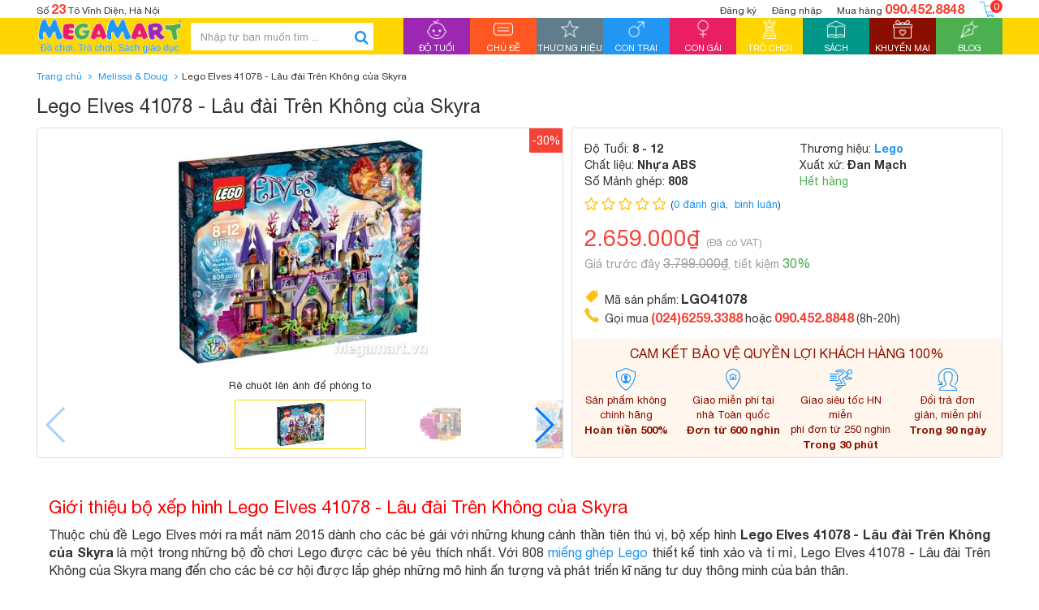

--- FILE ---
content_type: text/html; charset=utf-8
request_url: https://megamart.vn/lego-elves-41078-lau-dai-tren-khong-cua-skyra
body_size: 21665
content:
<!DOCTYPE html>
<!--[if IE 9]> <html lang="en" class="ie9"> <![endif]-->
<!--[if !IE]><!-->
<html lang="en">
	<!--<![endif]-->
	<head>
		<meta charset="UTF-8" />
		<meta http-equiv="x-ua-compatible" content="ie=edge">
		<meta name='revisit-after' content='1 days' />
		<meta name="msvalidate.01" content="BC3633444016ACDBA65123006BC62118" />
		<meta name="google-site-verification" content="xnIK6O9ETxtkV0LMDPNhrFxjkHPfc81R9QpxeNV-qnI" />
		<title>Lego Elves 41078 - Lâu đài Trên Không của Skyra</title>
		
		<meta name="description" content="Lego Elves 41078 - L&#226;u đ&#224;i Tr&#234;n Kh&#244;ng của Skyra dành cho các bé gái từ 8-12 tu&#244;̉i với 808 mi&#234;́ng ghép giúp bé khám phá xứ sở th&#226;̀n ti&#234;n kì di&#234;̣u">
		
		
  <meta property="og:type" content="product">
  <meta property="og:title" content="Lego Elves 41078 - L&#226;u đ&#224;i Tr&#234;n Kh&#244;ng của Skyra">
  
  <meta property="og:image" content="http://bizweb.dktcdn.net/thumb/grande/100/004/338/products/lego-elves-41078-lau-dai-tren-khong-cua-skyra.jpg?v=1469092052833">
  <meta property="og:image:secure_url" content="https://bizweb.dktcdn.net/thumb/grande/100/004/338/products/lego-elves-41078-lau-dai-tren-khong-cua-skyra.jpg?v=1469092052833">
  
  <meta property="og:image" content="http://bizweb.dktcdn.net/thumb/grande/100/004/338/products/lego-elves-41078-lau-dai-tren-khong-cua-skyra-5.jpg?v=1469092065393">
  <meta property="og:image:secure_url" content="https://bizweb.dktcdn.net/thumb/grande/100/004/338/products/lego-elves-41078-lau-dai-tren-khong-cua-skyra-5.jpg?v=1469092065393">
  
  <meta property="og:image" content="http://bizweb.dktcdn.net/thumb/grande/100/004/338/products/lego-elves-41078-lau-dai-tren-khong-cua-skyra-4.jpg?v=1469092075233">
  <meta property="og:image:secure_url" content="https://bizweb.dktcdn.net/thumb/grande/100/004/338/products/lego-elves-41078-lau-dai-tren-khong-cua-skyra-4.jpg?v=1469092075233">
  
  <meta property="og:price:amount" content="2.659.000₫">
  <meta property="og:price:currency" content="VND">


  <meta property="og:description" content="Lego Elves 41078 - L&#226;u đ&#224;i Tr&#234;n Kh&#244;ng của Skyra dành cho các bé gái từ 8-12 tu&#244;̉i với 808 mi&#234;́ng ghép giúp bé khám phá xứ sở th&#226;̀n ti&#234;n kì di&#234;̣u">

  <meta property="og:url" content="https://megamart.vn/lego-elves-41078-lau-dai-tren-khong-cua-skyra">
  <meta property="og:site_name" content="Megamart.vn - Thế giới đồ chơi chính hãng">
		<meta property="fb:app_id" content="692610034202430" />
		<meta property="fb:admins" content="100009005172698" />
		<meta property="article:author" content="https://www.facebook.com/Megamart.com.vn" />
		<link href="https://plus.google.com/u/0/+MegamartVn" rel="publisher" />
		<meta name="geo.placename" content="Vietnamese" />
		<meta name="geo.region" content="VN" />
		<meta name="google-site-verification" content="ZTcOi2JqbCa9k0HlusVG6CGAEb89V5Ls6X9q3ZjbSo0" />
		<link rel="canonical" href="https://megamart.vn/lego-elves-41078-lau-dai-tren-khong-cua-skyra">
		<meta name="viewport" content="width=device-width, initial-scale=1, maximum-scale=1, user-scalable=no">
		

		<!-- Favorite Icons============================================================================== -->
		<link rel="icon" href="//bizweb.dktcdn.net/100/004/338/themes/85073/assets/favicon.png?1593425339820" type="image/x-icon" />

		<!-- Web Fonts & Font Awesome============================================================================== -->
		<link href="//bizweb.dktcdn.net/100/004/338/themes/85073/assets/font-helveticaneue.css?1593425339820" rel="stylesheet" type="text/css" media="all" />
		<link href="//bizweb.dktcdn.net/100/004/338/themes/85073/assets/font-awesome.min.css?1593425339820" rel="stylesheet" type="text/css" media="all" />

		<!-- CSS styles | bootstrap first============================================================================== -->	
		<link href="//bizweb.dktcdn.net/100/004/338/themes/85073/assets/bootstrap.min.css?1593425339820" rel="stylesheet" type="text/css" media="all" />
		<link href="//bizweb.dktcdn.net/100/004/338/themes/85073/assets/swiper.min.css?1593425339820" rel="stylesheet" type="text/css" media="all" />
		<link href="//bizweb.dktcdn.net/100/004/338/themes/85073/assets/megamart.css?1593425339820" rel="stylesheet" type="text/css" media="all" />
		<link href="//bizweb.dktcdn.net/100/004/338/themes/85073/assets/megamart-responsive.css?1593425339820" rel="stylesheet" type="text/css" media="all" />
		<link href="//bizweb.dktcdn.net/100/004/338/themes/85073/assets/bootstrap-select.css?1593425339820" rel="stylesheet" type="text/css" media="all" />

		<!-- Javascript============================================================================== -->		
		<script src="//bizweb.dktcdn.net/100/004/338/themes/85073/assets/modernizr-2.8.3.min.js?1593425339820" type="text/javascript"></script>
		<script src="//bizweb.dktcdn.net/100/004/338/themes/85073/assets/jquery-1.12.0.min.js?1593425339820" type="text/javascript"></script>	
		<script src="//bizweb.dktcdn.net/100/004/338/themes/85073/assets/bootstrap.min.js?1593425339820" type="text/javascript"></script>	
		<script src="//bizweb.dktcdn.net/100/004/338/themes/85073/assets/swiper.jquery.min.js?1593425339820" type="text/javascript"></script>	
		<script src="//bizweb.dktcdn.net/100/004/338/themes/85073/assets/bootstrap-tabcollapse.js?1593425339820" type="text/javascript"></script>	
		<script src="//bizweb.dktcdn.net/100/004/338/themes/85073/assets/megamart.js?1593425339820" type="text/javascript"></script>	
		<script src="//bizweb.dktcdn.net/100/004/338/themes/85073/assets/bootstrap-select.js?1593425339820" type="text/javascript"></script>	
		<script src="//bizweb.dktcdn.net/100/004/338/themes/85073/assets/jquery.raty-fa.js?1593425339820" type="text/javascript"></script>
		<script src="//bizweb.dktcdn.net/100/004/338/themes/85073/assets/jquery.zoom.min.js?1593425339820" type="text/javascript"></script>
		
		<script>
	var Bizweb = Bizweb || {};
	Bizweb.store = 'megamart.mysapo.net';
	Bizweb.id = 4338;
	Bizweb.theme = {"id":85073,"name":"Megamart 1.0","role":"main"};
	Bizweb.template = 'product';
	if(!Bizweb.fbEventId)  Bizweb.fbEventId = 'xxxxxxxx-xxxx-4xxx-yxxx-xxxxxxxxxxxx'.replace(/[xy]/g, function (c) {
	var r = Math.random() * 16 | 0, v = c == 'x' ? r : (r & 0x3 | 0x8);
				return v.toString(16);
			});		
</script>
<script>
	(function () {
		function asyncLoad() {
			var urls = ["https://maps.sapoapps.vn/CreateScriptTag/CreateScriptTag?store=megamart.mysapo.net","//instantsearch.sapoapps.vn/scripts/instantsearch-st.js?store=megamart.mysapo.net","//productreviews.sapoapps.vn/assets/js/productreviews.min.js?store=megamart.mysapo.net","https://blogstatistics.sapoapps.vn/scripts/ab_blogstatistics_scripttag.js?store=megamart.mysapo.net","https://productsrecommend.sapoapps.vn/assets/js/script.js?store=megamart.mysapo.net","https://availablenotice.sapoapps.vn/scripts/ab_availablenotice_scripttag.min.js?store=megamart.mysapo.net","//instantsearch.sapoapps.vn/scripts/instantsearch-st.js?store=megamart.mysapo.net"];
			for (var i = 0; i < urls.length; i++) {
				var s = document.createElement('script');
				s.type = 'text/javascript';
				s.async = true;
				s.src = urls[i];
				var x = document.getElementsByTagName('script')[0];
				x.parentNode.insertBefore(s, x);
			}
		};
		window.attachEvent ? window.attachEvent('onload', asyncLoad) : window.addEventListener('load', asyncLoad, false);
	})();
</script>


<script>
	window.BizwebAnalytics = window.BizwebAnalytics || {};
	window.BizwebAnalytics.meta = window.BizwebAnalytics.meta || {};
	window.BizwebAnalytics.meta.currency = 'VND';
	window.BizwebAnalytics.tracking_url = '/s';

	var meta = {};
	
	meta.product = {"id": 1152486, "vendor": "Melissa & Doug", "name": "Lego Elves 41078 - Lâu đài Trên Không của Skyra",
	"type": "Lego", "price": 2659000 };
	
	
	for (var attr in meta) {
	window.BizwebAnalytics.meta[attr] = meta[attr];
	}
</script>

	
		<script src="/dist/js/stats.min.js?v=96f2ff2"></script>
	



<!-- Google Tag Manager -->
<noscript><iframe src="//www.googletagmanager.com/ns.html?id=GTM-WLVCWL"
height="0" width="0" style="display:none;visibility:hidden"></iframe></noscript>
<script>(function(w,d,s,l,i){w[l]=w[l]||[];w[l].push({'gtm.start':
new Date().getTime(),event:'gtm.js'});var f=d.getElementsByTagName(s)[0],
j=d.createElement(s),dl=l!='dataLayer'?'&l='+l:'';j.async=true;j.src=
'//www.googletagmanager.com/gtm.js?id='+i+dl;f.parentNode.insertBefore(j,f);
})(window,document,'script','dataLayer','GTM-WLVCWL');</script>
<!-- End Google Tag Manager -->
<script>

	window.enabled_enhanced_ecommerce = false;

</script>

<script>

	try {
		
				gtag('event', 'view_item', {
					event_category: 'engagement',
					event_label: "Lego Elves 41078 - Lâu đài Trên Không của Skyra"
				});
		
	} catch(e) { console.error('UA script error', e);}
	

</script>




<!--Facebook Pixel Code-->
<script>
	!function(f, b, e, v, n, t, s){
	if (f.fbq) return; n = f.fbq = function(){
	n.callMethod?
	n.callMethod.apply(n, arguments):n.queue.push(arguments)}; if (!f._fbq) f._fbq = n;
	n.push = n; n.loaded = !0; n.version = '2.0'; n.queue =[]; t = b.createElement(e); t.async = !0;
	t.src = v; s = b.getElementsByTagName(e)[0]; s.parentNode.insertBefore(t, s)}
	(window,
	document,'script','https://connect.facebook.net/en_US/fbevents.js');
	fbq('init', '2017050475239145', {} , {'agent': 'plsapo'}); // Insert your pixel ID here.
	fbq('track', 'PageView',{},{ eventID: Bizweb.fbEventId });
	
	fbq('track', 'ViewContent', {
	content_ids: [1152486],
	content_name: '"Lego Elves 41078 - Lâu đài Trên Không của Skyra"',
	content_type: 'product_group',
	value: '2659000',
	currency: window.BizwebAnalytics.meta.currency
	}, { eventID: Bizweb.fbEventId });
	
</script>
<noscript>
	<img height='1' width='1' style='display:none' src='https://www.facebook.com/tr?id=2017050475239145&ev=PageView&noscript=1' />
</noscript>
<!--DO NOT MODIFY-->
<!--End Facebook Pixel Code-->



<script>
	var eventsListenerScript = document.createElement('script');
	eventsListenerScript.async = true;
	
	eventsListenerScript.src = "/dist/js/store_events_listener.min.js?v=1b795e9";
	
	document.getElementsByTagName('head')[0].appendChild(eventsListenerScript);
</script>







		
		<link href="//bizweb.dktcdn.net/100/004/338/themes/85073/assets/tkn-style.css?1593425339820" rel="stylesheet" type="text/css" media="all" />
		<!--<link href='https://maxcdn.bootstrapcdn.com/font-awesome/4.5.0/css/font-awesome.min.css' rel='stylesheet'>-->
		<script src="//bizweb.dktcdn.net/100/004/338/themes/85073/assets/tkn-util.js?1593425339820" type="text/javascript"></script>
		<link href="//bizweb.dktcdn.net/100/004/338/themes/85073/assets/tkn-style.css?1593425339820" rel="stylesheet" type="text/css" media="all" />
		<!--<link href='https://maxcdn.bootstrapcdn.com/font-awesome/4.5.0/css/font-awesome.min.css' rel='stylesheet'>-->

		<link href="//bizweb.dktcdn.net/100/004/338/themes/85073/assets/appbulk-selling-products.css?1593425339820" rel="stylesheet" type="text/css" media="all" />
		<link href="//bizweb.dktcdn.net/100/004/338/themes/85073/assets/appbulk-available-notice.css?1593425339820" rel="stylesheet" type="text/css" media="all" />
		<link href="//bizweb.dktcdn.net/100/004/338/themes/85073/assets/iwish.css?1593425339820" rel="stylesheet" type="text/css" media="all" />
		<link href="//bizweb.dktcdn.net/100/004/338/themes/85073/assets/appbulk-product-statistics.css?1593425339820" rel="stylesheet" type="text/css" media="all" />
	<link href="//bizweb.dktcdn.net/100/004/338/themes/85073/assets/tkn-style.css?1593425339820" rel="stylesheet" type="text/css" media="all" />

<link href="//bizweb.dktcdn.net/100/004/338/themes/85073/assets/appbulk-blog-statistics.css?1593425339820" rel="stylesheet" type="text/css" media="all" />
<script>var ProductReviewsAppUtil=ProductReviewsAppUtil || {};</script>
<link href="//bizweb.dktcdn.net/100/004/338/themes/85073/assets/appbulk-buyxgety.css?1593425339820" rel="stylesheet" type="text/css" media="all" />
<link href="//bizweb.dktcdn.net/100/004/338/themes/85073/assets/tkn-style.css?1593425339820" rel="stylesheet" type="text/css" media="all" />
<link href='https://instantsearch.sapoapps.vn/content/font-awesome/css/font-awesome.min.css' rel='stylesheet'>
<link href="//bizweb.dktcdn.net/100/004/338/themes/85073/assets/tkn-style.css?1593425339820" rel="stylesheet" type="text/css" media="all" />
<link href='https://instantsearch.sapoapps.vn/content/font-awesome/css/font-awesome.min.css' rel='stylesheet'>
</head>
	<body class="product-detail-page">
		<div id="page-wrapper">
			<!-- SITE HEADER=========================================================================== -->
			<div id="site-header">
				<header id="header" class="header">
					<div class="container">
						<div class="header__top clearfix hidden-xs hidden-sm">
							<div class="header__top__address pull-left">Số <b>23</b> Tô Vĩnh Diện, Hà Nội</div>
							<div class="pull-right header__top__action">
								
													
								<a class="header__top__register" href="/account/register">Đăng ký</a>
								<a class="header__top__sign-in" href="/account/login">Đăng nhập</a>
								
								
								<a class="header__top__hot-line" href="javascript:void(0)">Mua hàng <b>090.452.8848</b></a>
								<a class="header__top__cart" href="/cart">
									<img src="//bizweb.dktcdn.net/100/004/338/themes/85073/assets/shopping%20cart-100.png?1593425339820" alt="giỏ hàng"/>
									<span class="cart_item_count">0</span>
								</a>
							</div>
						</div>
					</div>
					<div class="header--main">
						<div class="container clearfix header--main__inner">
							<a href="javascript:void(0)" class="toogle-menu hidden-lg" id="toogle-mobile-menu--header">
								<span class="toogle-menu--inner">
									<span></span>
								</span>
								<span class="toogle-menu-text toogle-menu-text--inactive">Menu</span>
								<span class="toogle-menu-text toogle-menu-text--active">Đóng</span>
							</a>
							<a class="header__logo" href="/" title="Megamart.vn - Thế giới đồ chơi chính hãng">
									
									
								<img src="//bizweb.dktcdn.net/100/004/338/themes/85073/assets/logo.jpg?1593425339820" alt="Megamart.vn - Thế giới đồ chơi chính hãng">
									
													
							</a>
							<form action="/search" method="get" class="header--main__search-form search-form">
								<div class="search-box">
									<input type="text" class="form-control search-box__input" name="query" id="search" placeholder="Nhập từ bạn muốn tìm ...">
									<button class="search-box__submit"><i class="fa fa-search"></i></button>
								</div>
							</form>
							<div class="hidden quick-search__submit-btn--outer header--main__quick-search__submit-btn">
								<button id="toogle-top-mobile-quick-search" type="button" class="btn quick-search__submit-btn  hidden-lg">
									<span class="text-uppercase">Tìm nhanh</span>
								</button>
								<a href="javascript:void(0)" class="toggle-top-mobile-quick-search active">
									<span class="toggle-top-mobile-quick-search--inner">
										<span></span>
									</span>
								</a>
							</div>
							<nav class="header--main__nav hidden-md hidden-sm hidden-xs" id="header--main__nav">
								<ul>
									<li class="bg-purple">
										<a href="/do-tuoi" data-main-nav-menu="age" class="">
											<span class="header--main__nav--item-img text-center">
												<img src="//bizweb.dktcdn.net/100/004/338/themes/85073/assets/babys_room_50.png?1593425339820" alt="Độ tuổi" /></span>
											<span class="header--main__nav--item-name text-center text-uppercase">Độ tuổi</span>
											<span class="header--main__nav--item-active-part"></span>
										</a>
									</li>
									<li class="bg-orange">
										<a href="/chu-de" data-main-nav-menu="topic" class="">
											<span class="header--main__nav--item-img text-center">
												<img src="//bizweb.dktcdn.net/100/004/338/themes/85073/assets/category-100.png?1593425339820" alt="Chủ đề" /></span>
											<span class="header--main__nav--item-name text-center text-uppercase">Chủ đề</span>
											<span class="header--main__nav--item-active-part"></span>
										</a>
									</li>
									<li class="bg-gray">
										<a href="/thuong-hieu" data-main-nav-menu="brand"  class="">
											<span class="header--main__nav--item-img text-center">
												<img src="//bizweb.dktcdn.net/100/004/338/themes/85073/assets/star-50.png?1593425339820" alt="Thương hiệu"/>
											</span>
											<span class="header--main__nav--item-name text-center text-uppercase">Thương hiệu</span>
											<span class="header--main__nav--item-active-part"></span>
										</a>
									</li>
									<li class="bg-blue">
										<a href="/do-choi-con-trai" data-main-nav-menu="boys"  class=" hidden-sub-menu ">
											<span class="header--main__nav--item-img text-center">
												<img src="//bizweb.dktcdn.net/100/004/338/themes/85073/assets/male-50.png?1593425339820" alt="Con trai"/>
											</span>
											<span class="header--main__nav--item-name text-center text-uppercase">Con trai</span>
											<span class="header--main__nav--item-active-part"></span>
										</a>
									</li>
									<li class="bg-pink">
										<a href="/do-choi-con-gai" data-main-nav-menu="girls"  class=" hidden-sub-menu ">
											<span class="header--main__nav--item-img text-center">
												<img src="//bizweb.dktcdn.net/100/004/338/themes/85073/assets/female-50.png?1593425339820" alt="Con gái"/>
											</span>
											<span class="header--main__nav--item-name text-center text-uppercase">Con gái</span>
											<span class="header--main__nav--item-active-part"></span>
										</a>
									</li>
									<li class="bg-yellow">
										<a href="/tro-choi" data-main-nav-menu="games" class="">
											<span class="header--main__nav--item-img text-center">
												<img src="//bizweb.dktcdn.net/100/004/338/themes/85073/assets/games-50.png?1593425339820" alt="Trò chơi" />
											</span>
											<span class="header--main__nav--item-name text-center text-uppercase">Trò chơi</span>
											<span class="header--main__nav--item-active-part"></span>
										</a>
									</li>
									<li class="bg-emerald-green">
										<a href="/sach" data-main-nav-menu="books" class=" hidden-sub-menu ">
											<span class="header--main__nav--item-img text-center">
												<img src="//bizweb.dktcdn.net/100/004/338/themes/85073/assets/book-50.png?1593425339820" alt="Sách" />
											</span>
											<span class="header--main__nav--item-name text-center text-uppercase">Sách</span>
											<span class="header--main__nav--item-active-part"></span>
										</a>
									</li>
									<li class="bg-brown">
										<a href="/khuyen-mai" data-main-nav-menu="promotion" class="">
											<span class="header--main__nav--item-img text-center">
												<img src="//bizweb.dktcdn.net/100/004/338/themes/85073/assets/wedding_gift_50.png?1593425339820" alt="Khuyến mại" />
											</span>
											<span class="header--main__nav--item-name text-center text-uppercase">Khuyến mại</span>
											<span class="header--main__nav--item-active-part"></span>
										</a>
									</li>
									<li class="bg-green">
										<a href="/blog" data-main-nav-menu="blogs" class="">
											<span class="header--main__nav--item-img text-center">
												<img src="//bizweb.dktcdn.net/100/004/338/themes/85073/assets/blog-50.png?1593425339820" alt="Blog" />
											</span>
											<span class="header--main__nav--item-name text-center text-uppercase">Blog</span>
											<span class="header--main__nav--item-active-part"></span>
										</a>
									</li>
								</ul>
							</nav>
							<a class="header__cart hidden-lg hidden-md" href="/cart">
								<img src="//bizweb.dktcdn.net/100/004/338/themes/85073/assets/shopping%20cart-100.png?1593425339820" alt="giỏ hàng" />
							</a>
						</div>
						<div class="header--main__nav-content hidden" id="header--main__nav-content">
							<div class="container">
								<div id="main-nav-menu-age" class="header--main__nav-content-item hidden">
									<ul class="row">
										<li class="col-lg-4 header--main__nav-sub-menu-item header--main__nav-sub-menu-item--border-blue">
											<a href="/do-choi-0-den-6-thang-tuoi">
												<span class="header--main__nav-sub-menu-item__img-wrapper"></span> 
												0 - 06 tháng tuổi
											</a>
										</li>
										<li class="col-lg-4 header--main__nav-sub-menu-item header--main__nav-sub-menu-item--border-blue">
											<a href="/do-choi-7-den-12-thang-tuoi">
												<span class="header--main__nav-sub-menu-item__img-wrapper"></span> 
												07 - 12 tháng tuổi
											</a>
										</li>
										<li class="col-lg-4 header--main__nav-sub-menu-item header--main__nav-sub-menu-item--border-blue">
											<a href="/do-choi-1-den-2-tuoi">
												<span class="header--main__nav-sub-menu-item__img-wrapper"></span> 
												1 - 2 tuổi
											</a>
										</li>
										<li class="col-lg-4 header--main__nav-sub-menu-item header--main__nav-sub-menu-item--border-blue">
											<a href="/do-choi-3-den-4-tuoi">
												<span class="header--main__nav-sub-menu-item__img-wrapper"></span> 
												3 - 4 tuổi
											</a>
										</li>
										<li class="col-lg-4 header--main__nav-sub-menu-item header--main__nav-sub-menu-item--border-blue">
											<a href="/do-choi-5-den-6-tuoi">
												<span class="header--main__nav-sub-menu-item__img-wrapper"></span> 
												5 - 6 tuổi
											</a>
										</li>
										<li class="col-lg-4 header--main__nav-sub-menu-item header--main__nav-sub-menu-item--border-blue">
											<a href="/do-choi-7-den-8-tuoi">
												<span class="header--main__nav-sub-menu-item__img-wrapper"></span> 
												7 -8 tuổi
											</a>
										</li>
										<li class="col-lg-4 header--main__nav-sub-menu-item header--main__nav-sub-menu-item--border-blue">
											<a href="/do-choi-9-den-11-tuoi">
												<span class="header--main__nav-sub-menu-item__img-wrapper"></span> 
												9 - 11 tuổi
											</a>
										</li>
										<li class="col-lg-4 header--main__nav-sub-menu-item header--main__nav-sub-menu-item--border-blue">
											<a href="/do-choi-12-den-14-tuoi">
												<span class="header--main__nav-sub-menu-item__img-wrapper"></span> 
												12 - 14 tuổi
											</a>
										</li>
										<li class="col-lg-4 header--main__nav-sub-menu-item header--main__nav-sub-menu-item--border-blue">
											<a href="/do-choi-tren-14-tuoi">
												<span class="header--main__nav-sub-menu-item__img-wrapper"></span> 
												14+ tuổi
											</a>
										</li>
										<li class="col-lg-4 header--main__nav-sub-menu-item header--main__nav-sub-menu-item--border-green">
											<a href="/do-choi-gia-duoi-150-nghin">
												<span class="header--main__nav-sub-menu-item__img-wrapper"></span> 
												Dưới 150.000đ
											</a>
										</li>
										<li class="col-lg-4 header--main__nav-sub-menu-item header--main__nav-sub-menu-item--border-green">
											<a href="/do-choi-gia-150-den-300-nghin">
												<span class="header--main__nav-sub-menu-item__img-wrapper"></span> 
												150.000đ - 300.000đ
											</a>
										</li>
										<li class="col-lg-4 header--main__nav-sub-menu-item header--main__nav-sub-menu-item--border-green">
											<a href="/do-choi-gia-300-den-500-nghin">
												<span class="header--main__nav-sub-menu-item__img-wrapper"></span> 
												300.000đ - 500.000đ
											</a>
										</li>
										<li class="col-lg-4 header--main__nav-sub-menu-item header--main__nav-sub-menu-item--border-green">
											<a href="/do-choi-gia-500-nghin-den-1-trieu">
												<span class="header--main__nav-sub-menu-item__img-wrapper"></span> 
												500.000đ - 1.000.000đ
											</a>
										</li>
										<li class="col-lg-4 header--main__nav-sub-menu-item header--main__nav-sub-menu-item--border-green">
											<a href="/do-choi-gia-1-den-3-trieu">
												<span class="header--main__nav-sub-menu-item__img-wrapper"></span> 
												1.000.000đ - 3.000.000đ
											</a>
										</li>
										<li class="col-lg-4 header--main__nav-sub-menu-item header--main__nav-sub-menu-item--border-green">
											<a href="/do-choi-tren-3-trieu">
												<span class="header--main__nav-sub-menu-item__img-wrapper"></span> 
												Trên 3.000.000đ
											</a>
										</li>
									</ul>
								</div>
								<div id="main-nav-menu-topic" class="header--main__nav-content-item hidden">
									<ul class="row">
										<li class="col-lg-4 header--main__nav-sub-menu-item header--main__nav-sub-menu-item--border-pink">
											<a href="/do-choi-xep-hinh-lap-ghep">
												<span class="header--main__nav-sub-menu-item__img-wrapper">
													<img src="//bizweb.dktcdn.net/100/004/338/themes/85073/assets/menu-topic-1.jpg?1593425339820" />
												</span> 
												Đồ chơi Xếp hình & Lắp ghép
											</a>
										</li>
										<li class="col-lg-4 header--main__nav-sub-menu-item header--main__nav-sub-menu-item--border-pink">
											<a href="/do-choi-thong-minh">
												<span class="header--main__nav-sub-menu-item__img-wrapper">
													<img src="//bizweb.dktcdn.net/100/004/338/themes/85073/assets/menu-topic-2.jpg?1593425339820" />
												</span> 
												Đồ chơi thông minh
											</a>
										</li>
										<li class="col-lg-4 header--main__nav-sub-menu-item header--main__nav-sub-menu-item--border-pink">
											<a href="/do-choi-mo-hinh">
												<span class="header--main__nav-sub-menu-item__img-wrapper">
													<img src="//bizweb.dktcdn.net/100/004/338/themes/85073/assets/menu-topic-3.jpg?1593425339820" />
												</span> 
												Đồ chơi Mô hình
											</a>
										</li>
										<li class="col-lg-4 header--main__nav-sub-menu-item header--main__nav-sub-menu-item--border-pink">
											<a href="/mo-hinh-nhan-vat">
												<span class="header--main__nav-sub-menu-item__img-wrapper">
													<img src="//bizweb.dktcdn.net/100/004/338/themes/85073/assets/menu-topic-4.jpg?1593425339820" />
												</span> 
												Mô hình nhân vật
											</a>
										</li>
										<li class="col-lg-4 header--main__nav-sub-menu-item header--main__nav-sub-menu-item--border-pink">
											<a href="/the-gioi-dong-vat">
												<span class="header--main__nav-sub-menu-item__img-wrapper">
													<img src="//bizweb.dktcdn.net/100/004/338/themes/85073/assets/menu-topic-5.jpg?1593425339820" />
												</span> Thế giới Động vật
											</a>
										</li>
										<li class="col-lg-4 header--main__nav-sub-menu-item header--main__nav-sub-menu-item--border-pink">
											<a href="/do-choi-am-nhac">
												<span class="header--main__nav-sub-menu-item__img-wrapper">
													<img src="//bizweb.dktcdn.net/100/004/338/themes/85073/assets/menu-topic-6.jpg?1593425339820" />
												</span> 
												Đồ chơi Âm nhạc
											</a>
										</li>
										<li class="col-lg-4 header--main__nav-sub-menu-item header--main__nav-sub-menu-item--border-pink">
											<a href="/do-choi-theo-phim">
												<span class="header--main__nav-sub-menu-item__img-wrapper">
													<img src="//bizweb.dktcdn.net/100/004/338/themes/85073/assets/menu-topic-7.jpg?1593425339820" />
												</span> 
												Đồ chơi theo phim
											</a>
										</li>
										<li class="col-lg-4 header--main__nav-sub-menu-item header--main__nav-sub-menu-item--border-pink">
											<a href="/do-choi-van-dong">
												<span class="header--main__nav-sub-menu-item__img-wrapper">
													<img src="//bizweb.dktcdn.net/100/004/338/themes/85073/assets/menu-topic-8.jpg?1593425339820" />
												</span> 
												Đồ chơi Vận động
											</a>
										</li>
										<li class="col-lg-4 header--main__nav-sub-menu-item header--main__nav-sub-menu-item--border-pink">
											<a href="/bup-be-thu-nhoi-bong">
												<span class="header--main__nav-sub-menu-item__img-wrapper">
													<img src="//bizweb.dktcdn.net/100/004/338/themes/85073/assets/menu-topic-9.jpg?1593425339820" />
												</span> 
												Búp bê & Thú nhồi bông
											</a>
										</li>
										<li class="col-lg-4 header--main__nav-sub-menu-item header--main__nav-sub-menu-item--border-pink">
											<a href="/do-choi-nau-an-nha-bep">
												<span class="header--main__nav-sub-menu-item__img-wrapper">
													<img src="//bizweb.dktcdn.net/100/004/338/themes/85073/assets/menu-topic-10.jpg?1593425339820" />
												</span> 
												Đồ chơi Nấu ăn & Nhà bếp
											</a>
										</li>
										<li class="col-lg-4 header--main__nav-sub-menu-item header--main__nav-sub-menu-item--border-pink">
											<a href="/do-choi-thu-cong-nghe-thuat">
												<span class="header--main__nav-sub-menu-item__img-wrapper">
													<img src="//bizweb.dktcdn.net/100/004/338/themes/85073/assets/menu-topic-11.jpg?1593425339820" />
												</span> 
												Đồ chơi Thủ công & Nghệ thuật
											</a>
										</li>
										<li class="col-lg-4 header--main__nav-sub-menu-item header--main__nav-sub-menu-item--border-pink">
											<a href="/do-choi-cho-tre-so-sinh">
												<span class="header--main__nav-sub-menu-item__img-wrapper">
													<img src="//bizweb.dktcdn.net/100/004/338/themes/85073/assets/menu-topic-12.jpg?1593425339820" />
												</span> 
												Đồ chơi cho Trẻ sơ sinh
											</a>
										</li>
									</ul>
								</div>
								<div id="main-nav-menu-brand" class="header--main__nav-content-item hidden">
									<ul class="row">
										<li class="col-lg-4 header--main__nav-sub-menu-item header--main__nav-sub-menu-item--border-green">
											<a href="/made-in-viet-nam">
												<span class="header--main__nav-sub-menu-item__img-wrapper">
													<img src="//bizweb.dktcdn.net/100/004/338/themes/85073/assets/menu-brand-1.jpg?1593425339820" />
												</span>
												Made in Việt Nam
											</a>
										</li>
										<li class="col-lg-4 header--main__nav-sub-menu-item header--main__nav-sub-menu-item--border-green">
											<a href="/lego">
												<span class="header--main__nav-sub-menu-item__img-wrapper">
													<img src="//bizweb.dktcdn.net/100/004/338/themes/85073/assets/menu-brand-2.jpg?1593425339820" />
												</span>
												Lego
											</a>
										</li>
										<li class="col-lg-4 header--main__nav-sub-menu-item header--main__nav-sub-menu-item--border-green">
											<a href="/barbie">
												<span class="header--main__nav-sub-menu-item__img-wrapper">
													<img src="//bizweb.dktcdn.net/100/004/338/themes/85073/assets/menu-brand-3.jpg?1593425339820" />
												</span>
												Barbie
											</a>
										</li>
										<li class="col-lg-4 header--main__nav-sub-menu-item header--main__nav-sub-menu-item--border-green">
											<a href="/hot-wheels">
												<span class="header--main__nav-sub-menu-item__img-wrapper">
													<img src="//bizweb.dktcdn.net/100/004/338/themes/85073/assets/menu-brand-4.jpg?1593425339820" />
												</span>
												Hot Wheels
											</a>
										</li>
										<li class="col-lg-4 header--main__nav-sub-menu-item header--main__nav-sub-menu-item--border-green">
											<a href="/battat">
												<span class="header--main__nav-sub-menu-item__img-wrapper">
													<img src="//bizweb.dktcdn.net/100/004/338/themes/85073/assets/menu-brand-5.jpg?1593425339820" />
												</span>
												Battat
											</a>
										</li>
										<li class="col-lg-4 header--main__nav-sub-menu-item header--main__nav-sub-menu-item--border-green">
											<a href="/crayola">
												<span class="header--main__nav-sub-menu-item__img-wrapper">
													<img src="//bizweb.dktcdn.net/100/004/338/themes/85073/assets/menu-brand-6.jpg?1593425339820" />
												</span>
												Crayola
											</a>
										</li>
										<li class="col-lg-4 header--main__nav-sub-menu-item header--main__nav-sub-menu-item--border-green">
											<a href="/play-doh">
												<span class="header--main__nav-sub-menu-item__img-wrapper">
													<img src="//bizweb.dktcdn.net/100/004/338/themes/85073/assets/menu-brand-7.jpg?1593425339820" />
												</span>
												Play-Doh
											</a>
										</li>
										<li class="col-lg-4 header--main__nav-sub-menu-item header--main__nav-sub-menu-item--border-green">
											<a href="/thomas-and-friends">
												<span class="header--main__nav-sub-menu-item__img-wrapper">
													<img src="//bizweb.dktcdn.net/100/004/338/themes/85073/assets/menu-brand-8.jpg?1593425339820" />
												</span>
												Thomas & Friends
											</a>
										</li>
										<li class="col-lg-4 header--main__nav-sub-menu-item header--main__nav-sub-menu-item--border-green">
											<a href="/yoyo-duncan">
												<span class="header--main__nav-sub-menu-item__img-wrapper">
													<img src="//bizweb.dktcdn.net/100/004/338/themes/85073/assets/menu-brand-9.jpg?1593425339820" />
												</span>
												Yoyo Duncan
											</a>
										</li>
										<li class="col-lg-4 header--main__nav-sub-menu-item header--main__nav-sub-menu-item--border-green">
											<a href="/mega-bloks">
												<span class="header--main__nav-sub-menu-item__img-wrapper">
													<img src="//bizweb.dktcdn.net/100/004/338/themes/85073/assets/menu-brand-10.jpg?1593425339820" />
												</span> Mega Bloks
											</a>
										</li>
										<li class="col-lg-4 header--main__nav-sub-menu-item header--main__nav-sub-menu-item--border-green">
											<a href="/transformers">
												<span class="header--main__nav-sub-menu-item__img-wrapper">
													<img src="//bizweb.dktcdn.net/100/004/338/themes/85073/assets/menu-brand-11.jpg?1593425339820" />
												</span>
												Transformers
											</a>
										</li>
										
										<li class="col-lg-4 header--main__nav-sub-menu-item header--main__nav-sub-menu-item--border-green">
											<a href="/fisher-price">
												<span class="header--main__nav-sub-menu-item__img-wrapper">
													<img src="//bizweb.dktcdn.net/100/004/338/themes/85073/assets/menu-brand-12.jpg?1593425339820" />
												</span>
												Fisher-Price
											</a>
										</li>
										<li class="col-lg-4 header--main__nav-sub-menu-item header--main__nav-sub-menu-item--border-green">
											<a href="/mattel-games">
												<span class="header--main__nav-sub-menu-item__img-wrapper">
													<img src="//bizweb.dktcdn.net/100/004/338/themes/85073/assets/menu-brand-13.jpg?1593425339820" />
												</span>
												Mattel Games
											</a>
										</li>
										<li class="col-lg-4 header--main__nav-sub-menu-item header--main__nav-sub-menu-item--border-green">
											<a href="/hasbro-gaming">
												<span class="header--main__nav-sub-menu-item__img-wrapper">
													<img src="//bizweb.dktcdn.net/100/004/338/themes/85073/assets/menu-brand-14.jpg?1593425339820" />
												</span>
												Hasbro Gaming
											</a>
										</li>
										
										<li class="col-lg-4 header--main__nav-sub-menu-item header--main__nav-sub-menu-item--border-green">
											<a href="/thuong-hieu">
												<span class="header--main__nav-sub-menu-item__img-wrapper">
													<img src="//bizweb.dktcdn.net/100/004/338/themes/85073/assets/menu-brand-15.jpg?1593425339820" />
												</span>
												Toàn bộ thương hiệu
											</a>
										</li>
									</ul>
								</div>
								<div id="main-nav-menu-boys" class="header--main__nav-content-item hidden">
									<ul class="row">
										<li class="col-lg-4 header--main__nav-sub-menu-item header--main__nav-sub-menu-item--border-orange">
											<a href="/do-choi-van-dong">
												<span class="header--main__nav-sub-menu-item__img-wrapper">
													<img src="//bizweb.dktcdn.net/100/004/338/themes/85073/assets/menu-boys-1.jpg?1593425339820" />
												</span>
												Đồ chơi Vận động
											</a>
										</li>
										<li class="col-lg-4 header--main__nav-sub-menu-item header--main__nav-sub-menu-item--border-orange">
											<a href="/do-choi-mo-hinh">
												<span class="header--main__nav-sub-menu-item__img-wrapper">
													<img src="//bizweb.dktcdn.net/100/004/338/themes/85073/assets/menu-boys-2.jpg?1593425339820" />
												</span>
												Đồ chơi Mô hình
											</a>
										</li>
										<li class="col-lg-4 header--main__nav-sub-menu-item header--main__nav-sub-menu-item--border-orange">
											<a href="/mo-hinh-nhan-vat">
												<span class="header--main__nav-sub-menu-item__img-wrapper">
													<img src="//bizweb.dktcdn.net/100/004/338/themes/85073/assets/menu-boys-3.jpg?1593425339820" />
												</span>
												Mô hình Nhân vật
											</a>
										</li>
										<li class="col-lg-4 header--main__nav-sub-menu-item header--main__nav-sub-menu-item--border-orange">
											<a href="/do-choi-xep-hinh-lap-ghep">
												<span class="header--main__nav-sub-menu-item__img-wrapper">
													<img src="//bizweb.dktcdn.net/100/004/338/themes/85073/assets/menu-boys-4.jpg?1593425339820" />
												</span>
												Đồ chơi Xếp hình & Lắp ghép
											</a>
										</li>
										<li class="col-lg-4 header--main__nav-sub-menu-item header--main__nav-sub-menu-item--border-orange">
											<a href="/the-gioi-dong-vat">
												<span class="header--main__nav-sub-menu-item__img-wrapper">
													<img src="//bizweb.dktcdn.net/100/004/338/themes/85073/assets/menu-boys-5.jpg?1593425339820" />
												</span>
												Thế giới Động vật
											</a>
										</li>
										<li class="col-lg-4 header--main__nav-sub-menu-item header--main__nav-sub-menu-item--border-orange">
											<a href="/do-choi-theo-phim">
												<span class="header--main__nav-sub-menu-item__img-wrapper">
													<img src="//bizweb.dktcdn.net/100/004/338/themes/85073/assets/menu-boys-6.jpg?1593425339820" />
												</span>
												Đồ chơi theo Phim
											</a>
										</li>
										<li class="col-lg-4 header--main__nav-sub-menu-item header--main__nav-sub-menu-item--border-orange">
											<a href="/do-choi-am-nhac">
												<span class="header--main__nav-sub-menu-item__img-wrapper">
													<img src="//bizweb.dktcdn.net/100/004/338/themes/85073/assets/menu-boys-7.jpg?1593425339820" />
												</span>
												Đồ chơi Âm nhạc
											</a>
										</li>
										<li class="col-lg-4 header--main__nav-sub-menu-item header--main__nav-sub-menu-item--border-orange">
											<a href="/do-choi-thong-minh">
												<span class="header--main__nav-sub-menu-item__img-wrapper">
													<img src="//bizweb.dktcdn.net/100/004/338/themes/85073/assets/menu-boys-8.jpg?1593425339820" />
												</span>
												Đồ chơi Thông minh
											</a>
										</li>
									</ul>
								</div>
								<div id="main-nav-menu-girls" class="header--main__nav-content-item hidden">
									<ul class="row">
										<li class="col-lg-4 header--main__nav-sub-menu-item header--main__nav-sub-menu-item--border-purple">
											<a href="/bup-be-thu-nhoi-bong">
												<span class="header--main__nav-sub-menu-item__img-wrapper">
													<img src="//bizweb.dktcdn.net/100/004/338/themes/85073/assets/menu-girls-1.jpg?1593425339820" />
												</span>
												Búp bê & Thú nhồi bông
											</a>
										</li>
										<li class="col-lg-4 header--main__nav-sub-menu-item header--main__nav-sub-menu-item--border-purple">
											<a href="/do-choi-nha-bep-nau-an">
												<span class="header--main__nav-sub-menu-item__img-wrapper">
													<img src="//bizweb.dktcdn.net/100/004/338/themes/85073/assets/menu-girls-2.jpg?1593425339820" />
												</span>
												Đồ chơi Nhà bếp & Nấu ăn
											</a>
										</li>
										<li class="col-lg-4 header--main__nav-sub-menu-item header--main__nav-sub-menu-item--border-purple">
											<a href="/my-thuat-thu-cong">
												<span class="header--main__nav-sub-menu-item__img-wrapper">
													<img src="//bizweb.dktcdn.net/100/004/338/themes/85073/assets/menu-girls-3.jpg?1593425339820" />
												</span>
												Mỹ thuật & Thủ công
											</a>
										</li>
										<li class="col-lg-4 header--main__nav-sub-menu-item header--main__nav-sub-menu-item--border-purple">
											<a href="/am-thanh-nhac-cu">
												<span class="header--main__nav-sub-menu-item__img-wrapper">
													<img src="//bizweb.dktcdn.net/100/004/338/themes/85073/assets/menu-girls-4.jpg?1593425339820" />
												</span>
												Âm thanh & Nhạc cụ
											</a>
										</li>
										<li class="col-lg-4 header--main__nav-sub-menu-item header--main__nav-sub-menu-item--border-purple">
											<a href="/the-gioi-dong-vat">
												<span class="header--main__nav-sub-menu-item__img-wrapper">
													<img src="//bizweb.dktcdn.net/100/004/338/themes/85073/assets/menu-girls-5.jpg?1593425339820" />
												</span>
												Thế giới Động vật
											</a>
										</li>
										<li class="col-lg-4 header--main__nav-sub-menu-item header--main__nav-sub-menu-item--border-purple">
											<a href="/do-choi-theo-phim">
												<span class="header--main__nav-sub-menu-item__img-wrapper">
													<img src="//bizweb.dktcdn.net/100/004/338/themes/85073/assets/menu-girls-6.jpg?1593425339820" />
												</span>
												Đồ chơi theo Phim
											</a>
										</li>
										<li class="col-lg-4 header--main__nav-sub-menu-item header--main__nav-sub-menu-item--border-purple">
											<a href="/do-choi-tri-tue-giao-duc">
												<span class="header--main__nav-sub-menu-item__img-wrapper">
													<img src="//bizweb.dktcdn.net/100/004/338/themes/85073/assets/menu-girls-7.jpg?1593425339820" />
												</span>
												Đồ chơi Trí tuệ & Giáo dục
											</a>
										</li>
									</ul>
								</div>
								<div id="main-nav-menu-games" class="header--main__nav-content-item hidden">
									<ul class="row">
										
										<li class="col-lg-4 header--main__nav-sub-menu-item header--main__nav-sub-menu-item--border-gray">
											<a href="/tro-choi-truyen-thong">
												<span class="header--main__nav-sub-menu-item__img-wrapper">
													<img src="//bizweb.dktcdn.net/100/004/338/themes/85073/assets/menu-games-1.jpg?1593425339820" />
												</span>
												Trò chơi Truyền thống
											</a>
										</li>
										
										
										<li class="col-lg-4 header--main__nav-sub-menu-item header--main__nav-sub-menu-item--border-gray">
											<a href="/cac-bo-co">
												<span class="header--main__nav-sub-menu-item__img-wrapper">
													<img src="//bizweb.dktcdn.net/100/004/338/themes/85073/assets/menu-games-2.jpg?1593425339820" />
												</span>
												Các bộ Cờ
											</a>
										</li>
										
										
										<li class="col-lg-4 header--main__nav-sub-menu-item header--main__nav-sub-menu-item--border-gray">
											<a href="/tro-choi-giai-do">
												<span class="header--main__nav-sub-menu-item__img-wrapper">
													<img src="//bizweb.dktcdn.net/100/004/338/themes/85073/assets/menu-games-3.jpg?1593425339820" />
												</span>
												Trò chơi Giải đố
											</a>
										</li>
										
										
										<li class="col-lg-4 header--main__nav-sub-menu-item header--main__nav-sub-menu-item--border-gray">
											<a href="/board-games">
												<span class="header--main__nav-sub-menu-item__img-wrapper">
													<img src="//bizweb.dktcdn.net/100/004/338/themes/85073/assets/menu-games-4.jpg?1593425339820" />
												</span>
												Board Games
											</a>
										</li>
										
										
										
										
										
										
										
										
										
										
										
										
									</ul>
								</div>
								<div id="main-nav-menu-books" class="header--main__nav-content-item hidden">
									<ul class="row">
										
										<li class="col-lg-4 header--main__nav-sub-menu-item header--main__nav-sub-menu-item--border-gray">
											<a href="/sach-truyen-kinh-dien">
												<span class="header--main__nav-sub-menu-item__img-wrapper">
													<img src="//bizweb.dktcdn.net/100/004/338/themes/85073/assets/menu-books-1.jpg?1593425339820" />
												</span>
												Sách & Truyện kinh điển
											</a>
										</li>
										
										
										<li class="col-lg-4 header--main__nav-sub-menu-item header--main__nav-sub-menu-item--border-gray">
											<a href="/sach-nuoi-day-con">
												<span class="header--main__nav-sub-menu-item__img-wrapper">
													<img src="//bizweb.dktcdn.net/100/004/338/themes/85073/assets/menu-books-2.jpg?1593425339820" />
												</span>
												Sách Nuôi dạy con
											</a>
										</li>
										
										
										<li class="col-lg-4 header--main__nav-sub-menu-item header--main__nav-sub-menu-item--border-gray">
											<a href="/sach-tre-mam-non">
												<span class="header--main__nav-sub-menu-item__img-wrapper">
													<img src="//bizweb.dktcdn.net/100/004/338/themes/85073/assets/menu-books-3.jpg?1593425339820" />
												</span>
												Sách Trẻ mầm non
											</a>
										</li>
										
										
										<li class="col-lg-4 header--main__nav-sub-menu-item header--main__nav-sub-menu-item--border-gray">
											<a href="/sach-nhi-dong-thieu-nien">
												<span class="header--main__nav-sub-menu-item__img-wrapper">
													<img src="//bizweb.dktcdn.net/100/004/338/themes/85073/assets/menu-books-4.jpg?1593425339820" />
												</span>
												Sách Nhi đồng & Thiếu niên
											</a>
										</li>
										
										
										<li class="col-lg-4 header--main__nav-sub-menu-item header--main__nav-sub-menu-item--border-gray">
											<a href="/truyen-ke-cho-be">
												<span class="header--main__nav-sub-menu-item__img-wrapper">
													<img src="//bizweb.dktcdn.net/100/004/338/themes/85073/assets/menu-books-5.jpg?1593425339820" />
												</span>
												Truyện kể cho bé
											</a>
										</li>
										
										
										<li class="col-lg-4 header--main__nav-sub-menu-item header--main__nav-sub-menu-item--border-gray">
											<a href="/sach-my-thuat-am-nhac">
												<span class="header--main__nav-sub-menu-item__img-wrapper">
													<img src="//bizweb.dktcdn.net/100/004/338/themes/85073/assets/menu-books-6.jpg?1593425339820" />
												</span>
												Sách Mỹ thuật & Âm nhạc
											</a>
										</li>
										
										
										<li class="col-lg-4 header--main__nav-sub-menu-item header--main__nav-sub-menu-item--border-gray">
											<a href="/sach-ngoai-ngu">
												<span class="header--main__nav-sub-menu-item__img-wrapper">
													<img src="//bizweb.dktcdn.net/100/004/338/themes/85073/assets/menu-books-7.jpg?1593425339820" />
												</span>
												Sách Ngoại ngữ
											</a>
										</li>
										
										
										<li class="col-lg-4 header--main__nav-sub-menu-item header--main__nav-sub-menu-item--border-gray">
											<a href="/sach-hoc-tap-giao-duc">
												<span class="header--main__nav-sub-menu-item__img-wrapper">
													<img src="//bizweb.dktcdn.net/100/004/338/themes/85073/assets/menu-books-8.jpg?1593425339820" />
												</span>
												Sách Học tập & Giáo dục
											</a>
										</li>
										
										
										<li class="col-lg-4 header--main__nav-sub-menu-item header--main__nav-sub-menu-item--border-gray">
											<a href="/sach-ky-nang-dao-duc">
												<span class="header--main__nav-sub-menu-item__img-wrapper">
													<img src="//bizweb.dktcdn.net/100/004/338/themes/85073/assets/menu-books-9.jpg?1593425339820" />
												</span>
												Sách Kỹ năng & Đạo đức
											</a>
										</li>
										
										
										<li class="col-lg-4 header--main__nav-sub-menu-item header--main__nav-sub-menu-item--border-gray">
											<a href="/sach-vua-hoc-vua-choi">
												<span class="header--main__nav-sub-menu-item__img-wrapper">
													<img src="//bizweb.dktcdn.net/100/004/338/themes/85073/assets/menu-books-10.jpg?1593425339820" />
												</span>
												Sách Vừa học vừa chơi
											</a>
										</li>
										
										
										<li class="col-lg-4 header--main__nav-sub-menu-item header--main__nav-sub-menu-item--border-gray">
											<a href="/bach-khoa-thu">
												<span class="header--main__nav-sub-menu-item__img-wrapper">
													<img src="//bizweb.dktcdn.net/100/004/338/themes/85073/assets/menu-books-11.jpg?1593425339820" />
												</span>
												Bách khoa thư
											</a>
										</li>
										
										
										
										
										
									</ul>
								</div>
								<div id="main-nav-menu-promotion" class="header--main__nav-content-item hidden">
									<ul class="row">
										<li class="col-lg-4 header--main__nav-sub-menu-item header--main__nav-sub-menu-item--border-gray">
											<a href="/do-choi-noel">
												<span class="header--main__nav-sub-menu-item__img-wrapper">
													<img src="//bizweb.dktcdn.net/100/004/338/themes/85073/assets/menu-promotion-1.jpg?1593425339820" />
												</span>
												Đồ chơi Noel
											</a>
										</li>
										<li class="col-lg-4 header--main__nav-sub-menu-item header--main__nav-sub-menu-item--border-gray">
											<a href="/san-pham-moi">
												<span class="header--main__nav-sub-menu-item__img-wrapper">
													<img src="//bizweb.dktcdn.net/100/004/338/themes/85073/assets/menu-promotion-2.jpg?1593425339820" />
												</span>
												Sản phẩm mới - HOT
											</a>
										</li>
										<li class="col-lg-4 header--main__nav-sub-menu-item header--main__nav-sub-menu-item--border-gray">
											<a href="/giam-gia-50">
												<span class="header--main__nav-sub-menu-item__img-wrapper">
													<img src="//bizweb.dktcdn.net/100/004/338/themes/85073/assets/menu-promotion-3.jpg?1593425339820" />
												</span>
												Giảm giá 50%
											</a>
										</li>
										<li class="col-lg-4 header--main__nav-sub-menu-item header--main__nav-sub-menu-item--border-gray">
											<a href="/lego-khuyen-mai-gia-re">
												<span class="header--main__nav-sub-menu-item__img-wrapper">
													<img src="//bizweb.dktcdn.net/100/004/338/themes/85073/assets/menu-promotion-4.jpg?1593425339820" />
												</span>
												Lego khuyến mại giá rẻ
											</a>
										</li>
									</ul>
								</div>
								<div id="main-nav-menu-blogs" class="header--main__nav-content-item hidden">
									<ul class="row">
										
										<li class="col-lg-4 header--main__nav-sub-menu-item header--main__nav-sub-menu-item--border-gray">
											<a href="/tu-van">
												<span class="header--main__nav-sub-menu-item__img-wrapper">
													<img src="//bizweb.dktcdn.net/100/004/338/themes/85073/assets/menu-blogs-1.jpg?1593425339820" />
												</span>
												Tư vấn
											</a>
										</li>
										
										
										<li class="col-lg-4 header--main__nav-sub-menu-item header--main__nav-sub-menu-item--border-gray">
											<a href="/giao-duc">
												<span class="header--main__nav-sub-menu-item__img-wrapper">
													<img src="//bizweb.dktcdn.net/100/004/338/themes/85073/assets/menu-blogs-2.jpg?1593425339820" />
												</span>
												Giáo dục
											</a>
										</li>
										
										
										<li class="col-lg-4 header--main__nav-sub-menu-item header--main__nav-sub-menu-item--border-gray">
											<a href="/xu-huong">
												<span class="header--main__nav-sub-menu-item__img-wrapper">
													<img src="//bizweb.dktcdn.net/100/004/338/themes/85073/assets/menu-blogs-3.jpg?1593425339820" />
												</span>
												Xu hướng
											</a>
										</li>
										
										
										<li class="col-lg-4 header--main__nav-sub-menu-item header--main__nav-sub-menu-item--border-gray">
											<a href="/danh-gia">
												<span class="header--main__nav-sub-menu-item__img-wrapper">
													<img src="//bizweb.dktcdn.net/100/004/338/themes/85073/assets/menu-blogs-4.jpg?1593425339820" />
												</span>
												Đánh giá
											</a>
										</li>
										
										
										
										
										
										
										
										
										
										
										
										
									</ul>
								</div>
							</div>
						</div>
					</div>

					<div class="top-mobile-menu hidden">
						<div class="container">
							<div class="top-mobile-menu--inner center-block">
								<ul class="mobile-menu row">
									<li class="col-md-4 col-sm-4 col-xs-4 mobile-menu-row-1">
										<a href="/do-tuoi" data-main-mobile-nav-menu="age" data-main-mobile-nav-order="0" class="bg-purple mobile-menu-item ">
											<span class="mobile-menu__nav--item-img text-center"><img src="//bizweb.dktcdn.net/100/004/338/themes/85073/assets/babys_room_50.png?1593425339820" alt="Độ tuổi"></span>
											<span class="mobile-menu__nav--item-name text-center text-uppercase">Độ tuổi</span>
										</a>
									</li>
									<li class="col-md-4 col-sm-4 col-xs-4 mobile-menu-row-1">
										<a href="/chu-de" data-main-mobile-nav-menu="topic" data-main-mobile-nav-order="0" class="bg-orange mobile-menu-item ">
											<span class="mobile-menu__nav--item-img text-center"><img src="//bizweb.dktcdn.net/100/004/338/themes/85073/assets/category-100.png?1593425339820 alt="Chủ đề""></span>
											<span class="mobile-menu__nav--item-name text-center text-uppercase">Chủ đề</span>
										</a>
									</li>
									<li class="col-md-4 col-sm-4 col-xs-4 mobile-menu-row-1">
										<a href="/thuong-hieu" data-main-mobile-nav-menu="brand" data-main-mobile-nav-order="0" class="bg-gray mobile-menu-item ">
											<span class="mobile-menu__nav--item-img text-center">
												<img src="//bizweb.dktcdn.net/100/004/338/themes/85073/assets/star-50.png?1593425339820" alt="Thương hiệu">
											</span>
											<span class="mobile-menu__nav--item-name text-center text-uppercase">Thương hiệu</span>
										</a>
									</li>
									<li class="col-md-4 col-sm-4 col-xs-4 mobile-menu-row-2">
										<a href="/do-choi-con-trai" data-main-mobile-nav-menu="boys"  data-main-mobile-nav-order="2" class="bg-blue mobile-menu-item  hidden-sub-menu ">
											<span class="mobile-menu__nav--item-img text-center">
												<img src="//bizweb.dktcdn.net/100/004/338/themes/85073/assets/male-50.png?1593425339820" alt="Con trai" >
											</span>
											<span class="mobile-menu__nav--item-name text-center text-uppercase">Con trai</span>
										</a>
									</li>
									<li class="col-md-4 col-sm-4 col-xs-4 mobile-menu-row-2">
										<a href="/do-choi-con-gai" data-main-mobile-nav-menu="girls" data-main-mobile-nav-order="2" class="bg-pink mobile-menu-item  hidden-sub-menu ">
											<span class="mobile-menu__nav--item-img text-center">
												<img src="//bizweb.dktcdn.net/100/004/338/themes/85073/assets/female-50.png?1593425339820" alt="Con gái">
											</span>
											<span class="mobile-menu__nav--item-name text-center text-uppercase">Con gái</span>
										</a>
									</li>
									<li class="col-md-4 col-sm-4 col-xs-4 mobile-menu-row-2">
										<a href="/tro-choi" data-main-mobile-nav-menu="games" data-main-mobile-nav-order="2" class="bg-yellow mobile-menu-item ">
											<span class="mobile-menu__nav--item-img text-center">
												<img src="//bizweb.dktcdn.net/100/004/338/themes/85073/assets/games-50.png?1593425339820" alt="Trò chơi">
											</span>
											<span class="mobile-menu__nav--item-name text-center text-uppercase">Trò chơi</span>
										</a>
									</li>
									<li class="col-md-4 col-sm-4 col-xs-4 mobile-menu-row-3">
										<a href="/sach" data-main-mobile-nav-menu="books" data-main-mobile-nav-order="4" class="bg-emerald-green mobile-menu-item  hidden-sub-menu ">
											<span class="mobile-menu__nav--item-img text-center">
												<img src="//bizweb.dktcdn.net/100/004/338/themes/85073/assets/book-50.png?1593425339820" alt="Sách">
											</span>
											<span class="mobile-menu__nav--item-name text-center text-uppercase">Sách</span>
										</a>
									</li>
									<li class="col-md-4 col-sm-4 col-xs-4 mobile-menu-row-3">
										<a href="/khuyen-mai" data-main-mobile-nav-menu="promotion" data-main-mobile-nav-order="4" class="bg-brown mobile-menu-item ">
											<span class="mobile-menu__nav--item-img text-center">
												<img src="//bizweb.dktcdn.net/100/004/338/themes/85073/assets/wedding_gift_50.png?1593425339820" alt="Khuyến mại">
											</span>
											<span class="mobile-menu__nav--item-name text-center text-uppercase">Khuyến mại</span>
										</a>
									</li>
									<li class="col-md-4 col-sm-4 col-xs-4 mobile-menu-row-3">
										<a href="/blog" data-main-mobile-nav-menu="blogs" data-main-mobile-nav-order="4" class="bg-green mobile-menu-item ">
											<span class="mobile-menu__nav--item-img text-center">
												<img src="//bizweb.dktcdn.net/100/004/338/themes/85073/assets/blog-50.png?1593425339820" alt="Blog">
											</span>
											<span class="mobile-menu__nav--item-name text-center text-uppercase">Blog</span>
										</a>
									</li>
									<li id="top-mobile-sub-menu-container" class="col-md-12 col-sm-12 col-xs-12 top-mobile-sub-menu-container hidden">
										<div id="main-mobile-nav-menu-age" class="hidden top-mobile-sub-menu-container-item bg-purple">
											<ul>
												<li class="mobile-sub-menu-item">
													<a href="/do-choi-0-den-6-thang-tuoi">
														0 - 06 tháng tuổi
													</a>
												</li>
												<li class="mobile-sub-menu-item">
													<a href="/do-choi-7-den-12-thang-tuoi">
														07 - 12 tháng tuổi
													</a>
												</li>
												<li class="mobile-sub-menu-item">
													<a href="/do-choi-1-den-2-tuoi">
														1 - 2 tuổi
													</a>
												</li>
												<li class="mobile-sub-menu-item">
													<a href="/do-choi-3-den-4-tuoi">
														3 - 4 tuổi
													</a>
												</li>
												<li class="mobile-sub-menu-item">
													<a href="/do-choi-5-den-6-tuoi">
														5 - 6 tuổi
													</a>
												</li>
												<li class="mobile-sub-menu-item">
													<a href="/do-choi-7-den-8-tuoi">
														7 -8 tuổi
													</a>
												</li>
												<li class="mobile-sub-menu-item">
													<a href="/do-choi-9-den-11-tuoi">
														9 - 11 tuổi
													</a>
												</li>
												<li class="mobile-sub-menu-item">
													<a href="/do-choi-12-den-14-tuoi">
														12 - 14 tuổi
													</a>
												</li>
												<li class="mobile-sub-menu-item">
													<a href="/do-choi-tren-14-tuoi">
														14+ tuổi
													</a>
												</li>
												<li class="mobile-sub-menu-item">
													<a href="/do-choi-gia-duoi-150-nghin">
														Dưới 150.000đ
													</a>
												</li>
												<li class="mobile-sub-menu-item">
													<a href="/do-choi-gia-150-den-300-nghin">
														150.000đ - 300.000đ
													</a>
												</li>
												<li class="mobile-sub-menu-item">
													<a href="/do-choi-gia-300-den-500-nghin">
														300.000đ - 500.000đ
													</a>
												</li>
												<li class="mobile-sub-menu-item">
													<a href="/do-choi-gia-500-nghin-den-1-trieu">
														500.000đ - 1.000.000đ
													</a>
												</li>
												<li class="mobile-sub-menu-item">
													<a href="/do-choi-gia-1-den-3-trieu">
														1.000.000đ - 3.000.000đ
													</a>
												</li>
												<li class="mobile-sub-menu-item">
													<a href="/do-choi-tren-3-trieu">
														Trên 3.000.000đ
													</a>
												</li>
												<li class="mobile-sub-menu-item">
													<a href="/do-tuoi">
														Toàn bộ Độ tuổi
													</a>
												</li>
											</ul>
											<div>
												<a href="javascript:void(0)" class="close-main-mobile-sub-menu" id="close-main-mobile-sub-menu">
													<i class="fa fa-chevron-up"></i>
													<span>Đóng lại</span>
												</a>
											</div>
										</div>
										<div id="main-mobile-nav-menu-topic" class="hidden top-mobile-sub-menu-container-item bg-orange">
											<ul>
												<li class="mobile-sub-menu-item">
													<a href="/do-choi-xep-hinh-lap-ghep">
														Đồ chơi Xếp hình & Lắp ghép
													</a>
												</li>
												<li class="mobile-sub-menu-item">
													<a href="/do-choi-thong-minh">
														Đồ chơi thông minh
													</a>
												</li>
												<li class="mobile-sub-menu-item">
													<a href="/do-choi-mo-hinh">
														Đồ chơi Mô hình
													</a>
												</li>
												<li class="mobile-sub-menu-item">
													<a href="/mo-hinh-nhan-vat">
														Mô hình nhân vật
													</a>
												</li>
												<li class="mobile-sub-menu-item">
													<a href="/the-gioi-dong-vat">
														Thế giới Động vật
													</a>
												</li>
												<li class="mobile-sub-menu-item">
													<a href="/do-choi-am-nhac">
														Đồ chơi Âm nhạc
													</a>
												</li>
												<li class="mobile-sub-menu-item">
													<a href="/do-choi-theo-phim">
														Đồ chơi theo phim
													</a>
												</li>
												<li class="mobile-sub-menu-item">
													<a href="/do-choi-van-dong">
														Đồ chơi Vận động
													</a>
												</li>
												<li class="mobile-sub-menu-item">
													<a href="/bup-be-thu-nhoi-bong">
														Búp bê & Thú nhồi bông
													</a>
												</li>
												<li class="mobile-sub-menu-item">
													<a href="/do-choi-nau-an-nha-bep">
														Đồ chơi Nấu ăn & Nhà bếp
													</a>
												</li>
												<li class="mobile-sub-menu-item">
													<a href="/do-choi-thu-cong-nghe-thuat">
														Đồ chơi Thủ công & Nghệ thuật
													</a>
												</li>
												<li class="mobile-sub-menu-item">
													<a href="/do-choi-cho-tre-so-sinh">
														Đồ chơi cho Trẻ sơ sinh
													</a>
												</li>
												<li class="mobile-sub-menu-item">
													<a href="/chu-de">
														Toàn bộ Chủ đề
													</a>
												</li>
											</ul>
											<div>
												<a href="javascript:void(0)" class="close-main-mobile-sub-menu" id="close-main-mobile-sub-menu">
													<i class="fa fa-chevron-up"></i>
													<span>Đóng lại</span>
												</a>
											</div>
										</div>
										<div id="main-mobile-nav-menu-brand" class="hidden top-mobile-sub-menu-container-item bg-gray">
											<ul>
												<li class="mobile-sub-menu-item">
													<a href="/made-in-viet-nam">
														Made in Việt Nam
													</a>
												</li>
												<li class="mobile-sub-menu-item">
													<a href="/lego">
														Lego
													</a>
												</li>
												<li class="mobile-sub-menu-item">
													<a href="/barbie">
														Barbie
													</a>
												</li>
												<li class="mobile-sub-menu-item">
													<a href="/hot-wheels">
														Hot Wheels
													</a>
												</li>
												<li class="mobile-sub-menu-item">
													<a href="/battat">
														Battat
													</a>
												</li>
												<li class="mobile-sub-menu-item">
													<a href="/crayola">
														Crayola
													</a>
												</li>
												<li class="mobile-sub-menu-item">
													<a href="/play-doh">
														Play-Doh
													</a>
												</li>
												<li class="mobile-sub-menu-item">
													<a href="/thomas-and-friends">
														Thomas & Friends
													</a>
												</li>
												<li class="mobile-sub-menu-item">
													<a href="/yoyo-duncan">
														Yoyo Duncan
													</a>
												</li>
												<li class="mobile-sub-menu-item">
													<a href="/mega-bloks">
														Mega Bloks
													</a>
												</li>
												<li class="mobile-sub-menu-item">
													<a href="/transformers">
														Transformers
													</a>
												</li>
												<li class="mobile-sub-menu-item">
													<a href="/fisher-price">
														Fisher-Price
													</a>
												</li>
												<li class="mobile-sub-menu-item">
													<a href="/mattel-games">
														Mattel Games
													</a>
												</li>
												<li class="mobile-sub-menu-item">
													<a href="/hasbro-gaming">
														Hasbro Gaming
													</a>
												</li>
												<li class="mobile-sub-menu-item">
													<a href="/thuong-hieu">
														Toàn bộ thương hiệu
													</a>
												</li>
												<li class="mobile-sub-menu-item">
													<a href="/thuong-hieu">
														Toàn bộ Thương hiệu
													</a>
												</li>
											</ul>
											<div>
												<a href="javascript:void(0)" class="close-main-mobile-sub-menu" id="close-main-mobile-sub-menu">
													<i class="fa fa-chevron-up"></i>
													<span>Đóng lại</span>
												</a>
											</div>
										</div>
										<div id="main-mobile-nav-menu-boys" class="hidden top-mobile-sub-menu-container-item bg-blue">
											<ul>
												<li class="mobile-sub-menu-item">
													<a href="/do-choi-van-dong">
														Đồ chơi Vận động
													</a>
												</li>
												<li class="mobile-sub-menu-item">
													<a href="/do-choi-mo-hinh">
														Đồ chơi Mô hình
													</a>
												</li>
												<li class="mobile-sub-menu-item">
													<a href="/mo-hinh-nhan-vat">
														Mô hình Nhân vật
													</a>
												</li>
												<li class="mobile-sub-menu-item">
													<a href="/do-choi-xep-hinh-lap-ghep">
														Đồ chơi Xếp hình & Lắp ghép
													</a>
												</li>
												<li class="mobile-sub-menu-item">
													<a href="/the-gioi-dong-vat">
														Thế giới Động vật
													</a>
												</li>
												<li class="mobile-sub-menu-item">
													<a href="/do-choi-theo-phim">
														Đồ chơi theo Phim
													</a>
												</li>
												<li class="mobile-sub-menu-item">
													<a href="/do-choi-am-nhac">
														Đồ chơi Âm nhạc
													</a>
												</li>
												<li class="mobile-sub-menu-item">
													<a href="/do-choi-thong-minh">
														Đồ chơi Thông minh
													</a>
												</li>
												<li class="mobile-sub-menu-item">
													<a href="/do-choi-con-trai">
														Toàn bộ Con trai
													</a>
												</li>
											</ul>
											<div>
												<a href="javascript:void(0)" class="close-main-mobile-sub-menu" id="close-main-mobile-sub-menu">
													<i class="fa fa-chevron-up"></i>
													<span>Đóng lại</span>
												</a>
											</div>
										</div>
										<div id="main-mobile-nav-menu-girls" class="hidden top-mobile-sub-menu-container-item bg-pink">
											<ul>	
												<li class="mobile-sub-menu-item">
													<a href="/bup-be-thu-nhoi-bong">
														Búp bê & Thú nhồi bông
													</a>
												</li>
												<li class="mobile-sub-menu-item">
													<a href="/do-choi-nha-bep-nau-an">
														Đồ chơi Nhà bếp & Nấu ăn
													</a>
												</li>
												<li class="mobile-sub-menu-item">
													<a href="/my-thuat-thu-cong">
														Mỹ thuật & Thủ công
													</a>
												</li>
												<li class="mobile-sub-menu-item">
													<a href="/am-thanh-nhac-cu">
														Âm thanh & Nhạc cụ
													</a>
												</li>
												<li class="mobile-sub-menu-item">
													<a href="/the-gioi-dong-vat">
														Thế giới Động vật
													</a>
												</li>
												<li class="mobile-sub-menu-item">
													<a href="/do-choi-theo-phim">
														Đồ chơi theo Phim
													</a>
												</li>
												<li class="mobile-sub-menu-item">
													<a href="/do-choi-tri-tue-giao-duc">
														Đồ chơi Trí tuệ & Giáo dục
													</a>
												</li>
												<li class="mobile-sub-menu-item">
													<a href="/do-choi-con-gai">
														Toàn bộ Con gái
													</a>
												</li>
											</ul>
											<div>
												<a href="javascript:void(0)" class="close-main-mobile-sub-menu" id="close-main-mobile-sub-menu">
													<i class="fa fa-chevron-up"></i>
													<span>Đóng lại</span>
												</a>
											</div>
										</div>
										<div id="main-mobile-nav-menu-games" class="hidden top-mobile-sub-menu-container-item bg-yellow">
											<ul>
												
												<li class="mobile-sub-menu-item">
													<a href="/tro-choi-truyen-thong">
														Trò chơi Truyền thống
													</a>
												</li>
												
												
												<li class="mobile-sub-menu-item">
													<a href="/cac-bo-co">
														Các bộ Cờ
													</a>
												</li>
												
												
												<li class="mobile-sub-menu-item">
													<a href="/tro-choi-giai-do">
														Trò chơi Giải đố
													</a>
												</li>
												
												
												<li class="mobile-sub-menu-item">
													<a href="/board-games">
														Board Games
													</a>
												</li>
												
												
												
												
												
												
												
												
												
												
												
												
												<li class="mobile-sub-menu-item">
													<a href="/tro-choi">
														Toàn bộ Trò chơi
													</a>
												</li>
											</ul>
											<div>
												<a href="javascript:void(0)" class="close-main-mobile-sub-menu" id="close-main-mobile-sub-menu">
													<i class="fa fa-chevron-up"></i>
													<span>Đóng lại</span>
												</a>
											</div>
										</div>
										<div id="main-mobile-nav-menu-books" class="hidden top-mobile-sub-menu-container-item bg-emerald-green">
											<ul>
												
												<li class="mobile-sub-menu-item">
													<a href="/sach-truyen-kinh-dien">
														Sách & Truyện kinh điển
													</a>
												</li>
												
												
												<li class="mobile-sub-menu-item">
													<a href="/sach-nuoi-day-con">
														Sách Nuôi dạy con
													</a>
												</li>
												
												
												<li class="mobile-sub-menu-item">
													<a href="/sach-tre-mam-non">
														Sách Trẻ mầm non
													</a>
												</li>
												
												
												<li class="mobile-sub-menu-item">
													<a href="/sach-nhi-dong-thieu-nien">
														Sách Nhi đồng & Thiếu niên
													</a>
												</li>
												
												
												<li class="mobile-sub-menu-item">
													<a href="/truyen-ke-cho-be">
														Truyện kể cho bé
													</a>
												</li>
												
												
												<li class="mobile-sub-menu-item">
													<a href="/sach-my-thuat-am-nhac">
														Sách Mỹ thuật & Âm nhạc
													</a>
												</li>
												
												
												<li class="mobile-sub-menu-item">
													<a href="/sach-ngoai-ngu">
														Sách Ngoại ngữ
													</a>
												</li>
												
												
												<li class="mobile-sub-menu-item">
													<a href="/sach-hoc-tap-giao-duc">
														Sách Học tập & Giáo dục
													</a>
												</li>
												
												
												<li class="mobile-sub-menu-item">
													<a href="/sach-ky-nang-dao-duc">
														Sách Kỹ năng & Đạo đức
													</a>
												</li>
												
												
												<li class="mobile-sub-menu-item">
													<a href="/sach-vua-hoc-vua-choi">
														Sách Vừa học vừa chơi
													</a>
												</li>
												
												
												<li class="mobile-sub-menu-item">
													<a href="/bach-khoa-thu">
														Bách khoa thư
													</a>
												</li>
												
												
												
												
												
												<li class="mobile-sub-menu-item">
													<a href="/sach">
														Toàn bộ Sách
													</a>
												</li>
											</ul>
											<div>
												<a href="javascript:void(0)" class="close-main-mobile-sub-menu" id="close-main-mobile-sub-menu">
													<i class="fa fa-chevron-up"></i>
													<span>Đóng lại</span>
												</a>
											</div>
										</div>
										<div id="main-mobile-nav-menu-promotion" class="hidden top-mobile-sub-menu-container-item bg-brown">
											<ul>
												<li class="mobile-sub-menu-item">
													<a href="/do-choi-noel">
														Đồ chơi Noel
													</a>
												</li>
												<li class="mobile-sub-menu-item">
													<a href="/san-pham-moi">
														Sản phẩm mới - HOT
													</a>
												</li>
												<li class="mobile-sub-menu-item">
													<a href="/giam-gia-50">
														Giảm giá 50%
													</a>
												</li>
												<li class="mobile-sub-menu-item">
													<a href="/lego-khuyen-mai-gia-re">
														Lego khuyến mại giá rẻ
													</a>
												</li>
												<li class="mobile-sub-menu-item">
													<a href="/khuyen-mai">
														Toàn bộ Khuyến mại
													</a>
												</li>
											</ul>
											<div>
												<a href="javascript:void(0)" class="close-main-mobile-sub-menu" id="close-main-mobile-sub-menu">
													<i class="fa fa-chevron-up"></i>
													<span>Đóng lại</span>
												</a>
											</div>
										</div>
										<div id="main-mobile-nav-menu-blogs" class="hidden top-mobile-sub-menu-container-item bg-green">
											<ul>
												
												<li class="mobile-sub-menu-item">
													<a href="/tu-van">
														Tư vấn
													</a>
												</li>
												
												
												<li class="mobile-sub-menu-item">
													<a href="/giao-duc">
														Giáo dục
													</a>
												</li>
												
												
												<li class="mobile-sub-menu-item">
													<a href="/xu-huong">
														Xu hướng
													</a>
												</li>
												
												
												<li class="mobile-sub-menu-item">
													<a href="/danh-gia">
														Đánh giá
													</a>
												</li>
												
												
												
												
												
												
												
												
												
												
												
												
												<li class="mobile-sub-menu-item">
													<a href="/blog">
														Toàn bộ Blog
													</a>
												</li>
											</ul>
											<div>
												<a href="javascript:void(0)" class="close-main-mobile-sub-menu" id="close-main-mobile-sub-menu">
													<i class="fa fa-chevron-up"></i>
													<span>Đóng lại</span>
												</a>
											</div>
										</div>
									</li>
								</ul>
								<div class="mobile-menu__shop-info">
									<div class="mobile-menu__shop-info-line">⚑ Số 23 Tô Vĩnh Diện, Thanh Xuân, Hà Nội</div>
									<div class="mobile-menu__shop-info-line">☎ Gọi mua hàng  <b>090.452.8848</b></div>
								</div>
							</div>
						</div>
					</div>

					<div id="top-mobile-quick-search" class="top-mobile-quick-search hidden">
						<div class="container">
							<form class="quick-search">
								<div class="form-group">
									<div class="select-control-wrapper">
										<select class="form-control">
											<option>Chọn độ tuổi</option>
										</select>
									</div>
								</div>
								<div class="form-group quick-search__gender">
									<label for="gender_boy">
										<input id="gender_boy" type="radio" name="gender" value="boy" /><i class="fa"></i> Trai
									</label>
									<label for="gender_girl">
										<input id="gender_girl" type="radio" name="gender" value="girl" /><i class="fa"></i> Gái
									</label>
									<label for="gender_both">
										<input id="gender_both" type="radio" name="gender" value="both" /><i class="fa"></i> Cả hai
									</label>
								</div>
								<div class="form-group">
									<div class="select-control-wrapper">
										<select class="form-control">
											<option>Chọn chủ đề</option>
										</select>
									</div>
								</div>
								<div class="form-group">
									<div class="select-control-wrapper">
										<select class="form-control">
											<option>Chọn thương hiệu</option>
										</select>
									</div>
								</div>
								<div class="form-group">
									<div class="select-control-wrapper">
										<select class="form-control">
											<option>Chọn khoảng giá</option>
										</select>
									</div>
								</div>
								<div class="form-group text-center quick-search">
									<button type="submit" class="btn quick-search__submit-btn">
										<span class="text-uppercase">Tìm nhanh</span>
									</button>
								</div>
							</form>
						</div>
					</div>
				</header>
			</div>
			<!-- /SITE HEADER -->

			<!-- SITE CONTENT=========================================================================== -->
			<div id="site-content">
				<div id="main">
					<div id="gg_tag_manager_megamart_product" class="hide">product</div>



	 
		 
	 


<script>
	 $( document ).ready(function() {
		 setTimeout(fix_variants, 1000); });
	 function fix_variants(){ 
		 
			 
		 
	 }
	 jQuery('.single-option-selector').trigger('change');
	 var currentProduct = {"id":1152486,"name":"Lego Elves 41078 - Lâu đài Trên Không của Skyra","alias":"lego-elves-41078-lau-dai-tren-khong-cua-skyra","vendor":"Melissa & Doug","type":"Lego","content":"<div class=\"container-fluid\">\r\n<div class=\"row\">\r\n<div class=\"col-xs-12\">\r\n<h2><span style=\"font-size:22px;\"><span style=\"color:#FF0000;\">Giới thiệu bộ xếp hình&nbsp;Lego Elves 41078 - Lâu đài Trên Không của Skyra</span></span></h2>\r\n\r\n<p style=\"text-align: justify;\">Thuộc chủ đề Lego Elves mới ra mắt năm 2015 dành cho các bé gái với những khung cảnh thần tiên thú vị, bộ xếp hình <strong>Lego Elves 41078 - Lâu đài Trên Không của Skyra</strong> là một trong những bộ đồ chơi Lego được các bé yêu thích nhất. Với 808 <a href=\"http://megamart.vn/lego\">miếng ghép Lego</a>&nbsp;thiết kế tinh xảo và tỉ mỉ, Lego Elves 41078 - Lâu đài Trên Không của Skyra mang đến cho các bé cơ hội được lắp ghép những mô hình ấn tượng và phát triển kĩ năng tư duy thông minh của bản thân.</p>\r\n</div>\r\n</div>\r\n\r\n<div class=\"row row-flex-reverse-xs\">\r\n<div class=\"col-xs-12 col-sm-6 col-md-6\">\r\n<h3><font color=\"#ff0000\"><span style=\"font-size: 18px; line-height: 28.8px;\">Xứ sở thần kiên kỳ diệu</span></font></h3>\r\n\r\n<p>Với bộ <a href=\"http://megamart.vn/lego-elves\">đồ chơi Lego Elves</a> 41078 - Lâu đài Trên Không của Skyra, bé sẽ tham gia vào hành trình khám phá xứ sở thần tiên kì diệu Elvendale cùng những người bạn yêu tinh tốt bụng. Cô bé Emily Jones cũng sắp được trở về với Trái Đất nhờ Lâu đài bí ấn trên không của SKyra. Tòa lâu đài bí ẩn và hoành tráng của nữ thần Skyra, người luôn bảo vệ các yêu tinh ở xứ sở của mình cùng với sự uy lực, thông thái của nữ thần chắc chắn sẽ khiến các bé vô cùng ngưỡng mộ và hào hứng.</p>\r\n</div>\r\n\r\n<div class=\"col-xs-12 col-sm-6 col-md-6\"><img alt=\"Bộ đồ chơi\u00A0Lego Elves 41078 - Lâu đài Trên Không của Skyra đưa các bé đến xứ sở thần tiên huyền bí\" class=\"img-fluid\" src=\"//bizweb.dktcdn.net/100/004/338/files/lego-elves-41078-lau-dai-tren-khong-cua-skyra-2c9c8498-cec2-426f-9489-a10a2f972e39.jpg?v=1460690826892\" style=\"width: 580px; height: 387px;\" /></div>\r\n</div>\r\n\r\n<p>&nbsp;</p>\r\n\r\n<p>&nbsp;</p>\r\n\r\n<div class=\"row\">\r\n<div class=\"col-xs-12 col-sm-6 col-md-6\"><img alt=\"Dành cho các bé gái từ 8-12 tuổi với 808 miếng ghép\" class=\"img-fluid\" src=\"https://bizweb.dktcdn.net/thumb/large/100/004/338/products/lego-elves-41078-lau-dai-tren-khong-cua-skyra-1.jpg?v=1452057951847\" /></div>\r\n\r\n<div class=\"col-xs-12 col-sm-6 col-md-6\">\r\n<h3><font color=\"#ff0000\"><span style=\"font-size: 18px; line-height: 28.8px;\">Kích thích trí tuệ trẻ nhỏ</span></font></h3>\r\n\r\n<p>Câu chuyện của bộ đồ chơi dựa trên bối cảnh Lâu đài trên không với cảnh cổng được bao phủ đầy các tán lá, bên trong có đầy đủ phòng ăn, phòng spa, nhà bếp, phòng của nữ thần với phòng nghiên cứu phép thuật và cổng trời trên cùng. Với mô hình sinh động, các bé sẽ được tha hồ chìm đắm vào sứ sở thần tiên và khám phá những điều mới lạ. thông qua quá trình vui chơi, bé sẽ có thể phát triển khả năng sáng tạo, tư duy, sự nhạy bén xử lý các vấn đề xoay quanh cuộc sống. Bên cạnh đó, tính kiên trì, cẩn thận và tỉ mỉ của mỗi bé cũng được rèn luyện khi tham gia lắp ghép&nbsp;số lượng không hề nhỏ&nbsp;808 miếng ghép này.</p>\r\n</div>\r\n</div>\r\n\r\n<div class=\"row\">\r\n<div class=\"col-xs-12 col-sm-6 col-md-6\">\r\n<h3><span style=\"font-size:18px;\"><span style=\"color:#FF0000;\">Bộ xếp hình&nbsp;Lego Elves 41078 - Lâu đài Trên Không của Skyra&nbsp;bao gồm:</span></span></h3>\r\n\r\n<ul>\r\n\t<li>808 mảnh ghép</li>\r\n\t<li>3 mô hình nhân vật: Emily, tiên nước Naida và nữ thần Skyra cùng ngựa thần Glow Golden the Pegasus và con cú Nascha.</li>\r\n\t<li>Mô hình lâu đài trên không của Skyra với đầy đủ các phòng lớn nhỏ với nhiều chức năng khác nhau.</li>\r\n\t<li>Mô hình phòng spa được trang bị thác nước, vòi hoa sen, cùng các chi tiết như bát trái cây, vòi nước.</li>\r\n\t<li>Mô hình bếp dung nhan bao gồm lò nướng có cửa mở, cầu thang xoắn ốc có khả năng ẩn hiện linh hoạt.</li>\r\n\t<li>Các chi tiết phụ kiện như bản đồ ma thuật, ly sinh tố dâu, trái cây và bánh, chậu hoa, bộ bàn ghế, 4 chiếc chìa khóa ma thuật gồm: đất, gió, lửa và nước và các yếu tố phép thuật.</li>\r\n</ul>\r\n</div>\r\n\r\n<div class=\"col-xs-12 col-sm-6 col-md-6\"><img alt=\"Trọn bộ các chi tiết có trong bộ xếp hình Lego Elves 41078 - Lâu đài Trên Không của Skyra\" class=\"img-fluid\" src=\"https://bizweb.dktcdn.net/thumb/large/100/004/338/products/lego-elves-41078-lau-dai-tren-khong-cua-skyra-3.jpg?v=1452057951847\" /></div>\r\n</div>\r\n\r\n<p>&nbsp;</p>\r\n\r\n<div class=\"row row-flex-reverse-xs\">\r\n<div class=\"col-xs-12 col-sm-12 col-md-12\">\r\n<p style=\"text-align: left;\">Chắc chắn bất kì ai cũng sẽ bị mê hoặc bởi sức hấp dẫn của câu chuyện xoay quanh bộ đồ chơi xếp hình Lego Elves 41078 - Lâu đài Trên Không của Skyra. Hãy cùng khám phá ngay câu chuyện này để có một cuộc phiêu lưu vô cùng thú vị nhé.</p>\r\n</div>\r\n</div>\r\n\r\n<div class=\"row\">\r\n<div class=\"col-xs-12 col-sm-6 col-md-4\">\r\n<h3><span style=\"font-size:18px;\"><span style=\"color:#FF0000;\">Thông tin chung</span></span></h3>\r\n\r\n<p>Thương hiệu: LEGO</p>\r\n\r\n<p>MSP: 41078</p>\r\n<!-- thong-tin-them -->\r\n\r\n<p>Độ Tuổi: 8 - 12</p>\r\n\r\n<p>Số mảnh ghép: 808</p>\r\n\r\n<p>Chất liệu: Nhựa ABS</p>\r\n\r\n<p>Xuất xứ: Đan Mạch</p>\r\n</div>\r\n\r\n<div class=\"col-xs-12 col-sm-6 col-md-8\" style=\"text-align: right;\"><img alt=\"Hình ảnh vỏ hộp bộ xếp hình Lego Elves 41078 - Lâu đài Trên Không của Skyra\" class=\"img-fluid\" src=\"https://bizweb.dktcdn.net/thumb/large/100/004/338/products/lego-elves-41078-lau-dai-tren-khong-cua-skyra.jpg?v=1452057951847\" /></div>\r\n</div>\r\n</div>","summary":"<!-- thong-tin-them -->\r\n<p class=\"thong-tin-them\"><span>Số Mảnh ghép:</span> 808</p>\r\n\r\n<p class=\"thong-tin-them\"><span>Độ Tuổi:</span>&nbsp;8 - 12</p>\r\n\r\n<p class=\"thong-tin-them\"><span>Chất liệu:</span> Nhựa ABS</p>\r\n\r\n<p class=\"thong-tin-them\"><span>Xuất xứ:</span> Đan Mạch</p>","template_layout":null,"available":false,"tags":[],"price":2659000.0000,"price_min":2659000.0000,"price_max":2659000.0000,"price_varies":false,"compare_at_price":3799000.0000,"compare_at_price_min":3799000.0000,"compare_at_price_max":3799000.0000,"compare_at_price_varies":false,"variants":[{"id":1791686,"barcode":null,"sku":"LGO41078","unit":null,"title":"Default Title","options":["Default Title"],"option1":"Default Title","option2":null,"option3":null,"available":false,"taxable":false,"price":2659000.0000,"compare_at_price":3799000.0000,"inventory_management":"bizweb","inventory_policy":"deny","inventory_quantity":0,"weight_unit":"kg","weight":0,"requires_shipping":true,"image":null}],"featured_image":{"src":"https://bizweb.dktcdn.net/100/004/338/products/lego-elves-41078-lau-dai-tren-khong-cua-skyra.jpg?v=1469092052833"},"images":[{"src":"https://bizweb.dktcdn.net/100/004/338/products/lego-elves-41078-lau-dai-tren-khong-cua-skyra.jpg?v=1469092052833"},{"src":"https://bizweb.dktcdn.net/100/004/338/products/lego-elves-41078-lau-dai-tren-khong-cua-skyra-5.jpg?v=1469092065393"},{"src":"https://bizweb.dktcdn.net/100/004/338/products/lego-elves-41078-lau-dai-tren-khong-cua-skyra-4.jpg?v=1469092075233"},{"src":"https://bizweb.dktcdn.net/100/004/338/products/lego-elves-41078-lau-dai-tren-khong-cua-skyra-3.jpg?v=1469092094217"},{"src":"https://bizweb.dktcdn.net/100/004/338/products/lego-elves-41078-lau-dai-tren-khong-cua-skyra-2.jpg?v=1469092105897"},{"src":"https://bizweb.dktcdn.net/100/004/338/products/lego-elves-41078-lau-dai-tren-khong-cua-skyra-1.jpg?v=1469092143307"}],"options":["Title"],"created_on":"2016-01-06T12:25:51","modified_on":"2016-10-26T09:17:49","published_on":"2016-01-06T00:25:00"};
</script>
 
<div class="container product-detail__breadcrumb-wrapper">
	<ul class="breadcrumb">			
	<li><a href="/" title="Trang chủ">Trang chủ </a> </li>
	
		<li>
			
				<a href="melissa-doug" title="Melissa & Doug">Melissa & Doug</a>
			
		</li>
	<li class="active breadcrumb-title"><a href="javascript:void(0)"><span>Lego Elves 41078 - Lâu đài Trên Không của Skyra</span></a></li>
	
</ul>
	<h1 class="product-detail__name">Lego Elves 41078 - Lâu đài Trên Không của Skyra</h1>
	
	<div class="product-detail__info-social-share--top visible-lg hidden">
		        
		<!-- <ul class="product-detail__info-social-share ">
			<li>Chia sẻ:</li>
			<li>
				<a class="social_share_btn" href="https://www.facebook.com/sharer/sharer.php?u=http://megamart.vn/lego-elves-41078-lau-dai-tren-khong-cua-skyra">
					<img src="//bizweb.dktcdn.net/100/004/338/themes/85073/assets/facebook-50.png?1593425339820" />
				</a>
			</li>
			<li>
				<a class="social_share_btn" href="//plus.google.com/share?url=http://megamart.vn/lego-elves-41078-lau-dai-tren-khong-cua-skyra">
					<img src="//bizweb.dktcdn.net/100/004/338/themes/85073/assets/google_plus_50.png?1593425339820" />
				</a>
			</li>
			<li>
				<a class="social_share_btn" href="//twitter.com/share?url=http://megamart.vn/lego-elves-41078-lau-dai-tren-khong-cua-skyra&text=Lego Elves 41078 - Lâu đài Trên Không của Skyra">
					<img src="//bizweb.dktcdn.net/100/004/338/themes/85073/assets/twitter-50.png?1593425339820" />
				</a>
			</li>
			<li>
				<a class="social_share_btn" href="https://www.linkedin.com/shareArticle?mini=true&url=http://megamart.vn/lego-elves-41078-lau-dai-tren-khong-cua-skyra&title=Lego Elves 41078 - Lâu đài Trên Không của Skyra&summary=&source=">
					<img src="//bizweb.dktcdn.net/100/004/338/themes/85073/assets/linkedin-50.png?1593425339820" />
				</a>
			</li>
		</ul> -->
	</div>

	<div class="hidden visible-xs row product-detail__info-tech-xs">
		<div class="col-xs-6">Mã: <b class="prdsku">LGO41078</b></div>
		<div class="col-xs-6 text-right">Thương hiệu: <b class="prdvendor product-detail__info-tech_value-brand"><a href="/collections/types?query=Lego" title="Lego">Lego</a></b></div>
	</div>
</div>



	


<form action="/cart/add" method="post" class="product_form_class">
	<div class="container clearfix product-detail__top-content">
		<div class="col-lg-7 col-md-12 col-sm-12 no-padding product-detail__image-slide">
			<div class="product-detail__image-slide-inner">
				
				<div class="product-discount">-30%</div>
				
				<!-- Swiper -->
				<div class="swiper-container product-detail__gallery-top">
					<div class="swiper-wrapper">
						
						<div class="swiper-slide" style="background-image:url(//bizweb.dktcdn.net/thumb/grande/100/004/338/products/lego-elves-41078-lau-dai-tren-khong-cua-skyra.jpg?v=1469092052833)" data-original-img="//bizweb.dktcdn.net/thumb/2048x2048/100/004/338/products/lego-elves-41078-lau-dai-tren-khong-cua-skyra.jpg?v=1469092052833"></div>
						
						<div class="swiper-slide" style="background-image:url(//bizweb.dktcdn.net/thumb/grande/100/004/338/products/lego-elves-41078-lau-dai-tren-khong-cua-skyra-5.jpg?v=1469092065393)" data-original-img="//bizweb.dktcdn.net/thumb/2048x2048/100/004/338/products/lego-elves-41078-lau-dai-tren-khong-cua-skyra-5.jpg?v=1469092065393"></div>
						
						<div class="swiper-slide" style="background-image:url(//bizweb.dktcdn.net/thumb/grande/100/004/338/products/lego-elves-41078-lau-dai-tren-khong-cua-skyra-4.jpg?v=1469092075233)" data-original-img="//bizweb.dktcdn.net/thumb/2048x2048/100/004/338/products/lego-elves-41078-lau-dai-tren-khong-cua-skyra-4.jpg?v=1469092075233"></div>
						
						<div class="swiper-slide" style="background-image:url(//bizweb.dktcdn.net/thumb/grande/100/004/338/products/lego-elves-41078-lau-dai-tren-khong-cua-skyra-3.jpg?v=1469092094217)" data-original-img="//bizweb.dktcdn.net/thumb/2048x2048/100/004/338/products/lego-elves-41078-lau-dai-tren-khong-cua-skyra-3.jpg?v=1469092094217"></div>
						
						<div class="swiper-slide" style="background-image:url(//bizweb.dktcdn.net/thumb/grande/100/004/338/products/lego-elves-41078-lau-dai-tren-khong-cua-skyra-2.jpg?v=1469092105897)" data-original-img="//bizweb.dktcdn.net/thumb/2048x2048/100/004/338/products/lego-elves-41078-lau-dai-tren-khong-cua-skyra-2.jpg?v=1469092105897"></div>
						
						<div class="swiper-slide" style="background-image:url(//bizweb.dktcdn.net/thumb/grande/100/004/338/products/lego-elves-41078-lau-dai-tren-khong-cua-skyra-1.jpg?v=1469092143307)" data-original-img="//bizweb.dktcdn.net/thumb/2048x2048/100/004/338/products/lego-elves-41078-lau-dai-tren-khong-cua-skyra-1.jpg?v=1469092143307"></div>
						
					</div>
					<div class="swiper-pagination hidden-lg hidden-md hidden-sm"></div>
				</div>
				<div class="text-help ">
						<span class="hidden-xs hidden-sm">Rê chuột lên ảnh để phóng to</span>
						<span class="hidden-md hidden-lg hidden">Chạm và giữ ảnh để phóng to</span>
				</div>
				<div class="swiper-container product-detail__gallery-thumbs hidden-xs">
					<div class="swiper-wrapper">
						
						<div class="swiper-slide" style="background-image:url(//bizweb.dktcdn.net/thumb/grande/100/004/338/products/lego-elves-41078-lau-dai-tren-khong-cua-skyra.jpg?v=1469092052833)"></div>
						
						<div class="swiper-slide" style="background-image:url(//bizweb.dktcdn.net/thumb/grande/100/004/338/products/lego-elves-41078-lau-dai-tren-khong-cua-skyra-5.jpg?v=1469092065393)"></div>
						
						<div class="swiper-slide" style="background-image:url(//bizweb.dktcdn.net/thumb/grande/100/004/338/products/lego-elves-41078-lau-dai-tren-khong-cua-skyra-4.jpg?v=1469092075233)"></div>
						
						<div class="swiper-slide" style="background-image:url(//bizweb.dktcdn.net/thumb/grande/100/004/338/products/lego-elves-41078-lau-dai-tren-khong-cua-skyra-3.jpg?v=1469092094217)"></div>
						
						<div class="swiper-slide" style="background-image:url(//bizweb.dktcdn.net/thumb/grande/100/004/338/products/lego-elves-41078-lau-dai-tren-khong-cua-skyra-2.jpg?v=1469092105897)"></div>
						
						<div class="swiper-slide" style="background-image:url(//bizweb.dktcdn.net/thumb/grande/100/004/338/products/lego-elves-41078-lau-dai-tren-khong-cua-skyra-1.jpg?v=1469092143307)"></div>
						
					</div>
					<!-- Add Arrows -->
					<div class="swiper-button-next"></div>
					<div class="swiper-button-prev"></div>
				</div>
			</div>
		</div>
		<div class="col-lg-5 col-md-12 col-sm-12 no-padding product-detail__info_wrapper">
			<div class="product-detail__info">
				
				
					
				
				
				
					
				
				<div class="row product-detail__info-tech">
					<div class="hidden-lg hidden-md hidden-sm hidden-xs">Lego Elves 41078 - Lâu đài Trên Không của Skyra</div>
					<div class="product-detail__info-tech-title hidden-lg hidden-md hidden-sm">Đặc điểm chính</div>
					<div class="col-lg-6 col-md-6 col-sm-6">
						<!--<div class="hidden-xs">Mã: <b class="prdsku">LGO41078</b></div>-->
						<div class="more_product_info"><p class="more_prdinfo_pr"><span>Độ Tuổi:</span>&nbsp;8 - 12</p>

</p></div>
						<div class="more_product_info"><p class="more_prdinfo_pr"><span>Chất liệu:</span> Nhựa ABS</p>

</p></div>
						<div class="more_product_info"><p class="more_prdinfo_pr"><span>Số Mảnh ghép:</span> 808</p>

</p></div>

					</div>
					<div class="col-lg-6 col-md-6 col-sm-6">
						<div class="hidden-xs">Thương hiệu: <b class="prdvendor product-detail__info-tech_value-brand"> <a href="/collections/types?query=Lego" title="Lego">Lego</a></b></div>
						<div class="more_product_info"><p class="more_prdinfo_pr"><span>Xuất xứ:</span> Đan Mạch</p></p></div>
						<div class="more_product_info"><p class="more_prdinfo_pr"></p></div>
						<div class="product-detail__info-tech_value-warehouse-status hidden-sm hidden-xs">
							Hết hàng 
						</div>
					</div>
				</div>
						
				
				<div class="product-reviews-rating-wrapper">	
					
					
					
					<div id="product-reviews-rating-summary" class="product-reviews-rating-summary" data-score=""></div>
					<span class="product-reviews-vote-count-summary">(<a href="#product-reviews-wrapper">0 đánh giá, </a><a><span href="#product-fb-comment-wrapper" class="fb-comments-count" data-href="http://megamart.vn/lego-elves-41078-lau-dai-tren-khong-cua-skyra">0</span> bình luận</a>)</span>
					<script type="text/javascript">
						$('.product-reviews-rating-summary').raty({
						  score: function() {
							return $(this).attr('data-score').replace(',', '.');
						  },
						  readOnly: true,
						  halfShow: true,
						  
						});
					</script>
					
					<!--<span class="fb-comments-count" data-href="http://example.com/"></span>-->
				</div>
				
				
				
				


				
				<div class="row product-detail__info-price">
					<span class="product-detail__info-price-main">2.659.000₫ <span class="text-help">(Đã có VAT)</span></span>
					<div class="product-detail__info-price-other">Giá trước đây <span class="product-detail__info-compare-price">3.799.000₫</span>, tiết kiệm <span class="product-detail__info-discount">30%</span></div>
					<div class="product-detail__info-tech_value-warehouse-status hidden visible-xs visible-sm">
							Hết hàng 
					</div>
				</div>
				
				
				<div class="row product-detail__info-company-policy">
					<!--<ul class="col-lg-12 col-md-6 col-sm-6">
						<li>✓ Không chính hãng hoàn tiền 500%</li>
						<li>✓ Giao miễn phí Toàn quốc đơn từ 600 nghìn</li>
						<li>✓ Giao siêu tốc HN miễn phí trong 30 phút</li>
					</ul>
					<ul class="col-lg-12 col-md-6 col-sm-6">
						<li>✓ Đổi trả đơn giản, miễn phí trong 90 ngày</li>
						<li>✓ Thanh toán khi nhận hàng, không thích trả lại</li>
						<li>✓  Dịch vụ tận tâm <a href="/cam-ket">(Tìm hiểu)</a></li>
					</ul> -->
					<a href="/cam-ket" class="product-detail__info-company-policy--header">Cam kết bảo vệ quyền lợi khách hàng 100%</a>
					<ul class="product-detail__info-company-policy--list">
						<li class="product-detail__info-company-policy--item product-detail__info-company-policy--item-1">
							<div class="product-detail__info-company-policy--item-icon"><img src="//bizweb.dktcdn.net/100/004/338/themes/85073/assets/user%20shield-100.png?1593425339820"></div>
							<div class="product-detail__info-company-policy--item-info">Sản phẩm không <br class="hidden visible-lg"/> chính hãng <span class="bold">Hoàn tiền 500%</span></div>
						</li>
						<li class="product-detail__info-company-policy--item product-detail__info-company-policy--item-2">
							<div class="product-detail__info-company-policy--item-icon"><img src="//bizweb.dktcdn.net/100/004/338/themes/85073/assets/order%20delivered-100.png?1593425339820"></div>
							<div class="product-detail__info-company-policy--item-info">Giao miễn phí tại  <br class="hidden visible-lg"/>nhà Toàn quốc <span class="bold"> Đơn từ 600 nghìn</div></span>
						</li>
						<li class="product-detail__info-company-policy--item product-detail__info-company-policy--item-3">
							<div class="product-detail__info-company-policy--item-icon"><img src="//bizweb.dktcdn.net/100/004/338/themes/85073/assets/exercise-100.png?1593425339820"></div>
							<div class="product-detail__info-company-policy--item-info">Giao siêu tốc HN miễn <br class="hidden visible-lg"/> phí đơn từ 250 nghìn <span class="bold">Trong 30 phút</span></div>
						</li>
						<li class="product-detail__info-company-policy--item product-detail__info-company-policy--item-4">
							<div class="product-detail__info-company-policy--item-icon"><img src="//bizweb.dktcdn.net/100/004/338/themes/85073/assets/change%20user%20male-100.png?1593425339820"></div>
							<div class="product-detail__info-company-policy--item-info">Đổi trả đơn <br class="hidden visible-lg"/> giản, miễn phí <span class="bold">Trong 90 ngày</span></div>
						</li>
					</ul>
				</div>
				
				                            
				<!--số lượng-->
				<div class="col-sm-12 no-padding-lr quantity_cartbtn " style="display:none">
					<!-- <div class="col-sm-6 no-padding-lr"> -->
					<div class="product_quantity">
						<div class="quanitybtn">
							<label>Số lượng</label>
							<div class="input-group quantity">
								<div class="input-group qttform">
									<input type="text" class="bizwebinput big_input form-control input-control product-qty" name="quantity" id="qty" value="1" min="1" onpaste="return false;" onkeypress="validate(event)"/>
								</div>
							</div>
						</div>
					</div>
				</div>             
				<div class="row product-detail__info-action">
					<div class="col-lg-6 col-md-6 col-sm-6 col-xs-12 btn-instance-buy--wrapper">
						
					</div>
					<div class="col-lg-6 col-md-6 col-sm-6 col-xs-12 btn-add-to-cart--wrapper">
						
						 <!-- <a href="javascript:void(0)" class="btn btn-add-to-cart text-uppercase">Hàng sắp về</a> -->
						

	

<div class="ab-available-notice-button ab-hide btn text-uppercase text-center"
	 data-ab-product-id="1152486"  onclick="ABAvailableNotice.noticeButtonClick()">
	<a href="javascript:void(0)" class="ab-notice-btn">
	</a>
	<span class="btn-inner-help-text">Báo khi có hàng, không thích không mua</span>
</div>
						
					</div>
					<script type="text/javascript">
						function instantBuy(){
							var $ = jQuery;
							var formParams = $('form.product_form_class').serialize();
							$.ajax({
								url: "/cart/add",
								type: "post",
								data: formParams,
								success: function(){
									window.location.href = "/checkout";
								},
								error: function(){
								}
							})
						}

						function addToCart(){
							$('form.cart').submit();
						}
					</script>
					
				</div>
				<div class="row product-detail__info-store-contact">
					<div class="product-detail__info-store-contact--row"><img src="//bizweb.dktcdn.net/100/004/338/themes/85073/assets/price%20tag-96.png?1593425339820"> Mã sản phẩm: <b class="prdsku">LGO41078</b></div>
					<div class="product-detail__info-store-contact--row"><img src="//bizweb.dktcdn.net/100/004/338/themes/85073/assets/phone%20filled-100.png?1593425339820"> Gọi mua <b>(024)6259.3388</b> hoặc <b>090.452.8848</b><span> (8h-20h)</span></div>
				</div>
				<!--<div class="row product-detail__info-tags hidden-xs">
					<ul class="col-md-6 col-lg-12 col-sm-6 no-padding">
						<li>Tags:</li>
						                       
					</ul>
					<ul class="product-detail__info-social-share hidden-lg col-md-6 col-sm-6">
						<li>Chia sẻ:</li>
						<li>
							<a class="social_share_btn" href="https://www.facebook.com/sharer/sharer.php?u=http://megamart.vn/lego-elves-41078-lau-dai-tren-khong-cua-skyra">
								<img src="//bizweb.dktcdn.net/100/004/338/themes/85073/assets/facebook-50.png?1593425339820" />
							</a>
						</li>
						<li>
							<a class="social_share_btn" href="//plus.google.com/share?url=http://megamart.vn/lego-elves-41078-lau-dai-tren-khong-cua-skyra">
								<img src="//bizweb.dktcdn.net/100/004/338/themes/85073/assets/google_plus_50?1593425339820" />
							</a>
						</li>
						<li>
							<a class="social_share_btn" href="//twitter.com/share?url=http://megamart.vn/lego-elves-41078-lau-dai-tren-khong-cua-skyra&text=Lego Elves 41078 - Lâu đài Trên Không của Skyra">
								<img src="//bizweb.dktcdn.net/100/004/338/themes/85073/assets/twitter-50.png?1593425339820" />
							</a>
						</li>
						<li>
							<a class="social_share_btn" href="https://www.linkedin.com/shareArticle?mini=true&url=http://megamart.vn/lego-elves-41078-lau-dai-tren-khong-cua-skyra&title=Lego Elves 41078 - Lâu đài Trên Không của Skyra&summary=&source=">
								<img src="//bizweb.dktcdn.net/100/004/338/themes/85073/assets/linkedin-50.png?1593425339820" />
							</a>
						</li>
					</ul>
				</div> -->
				
			</div>
		</div>
	</div>

<div class="abps-productdetail ab-hide" ab-data-productid="1152486"></div>
</form>

<div class="container" >
	<div id='bizweb_bundle'></div>
</div>
<script>
	var currentProductBeforeAppBPT = {"id":1152486,"name":"Lego Elves 41078 - Lâu đài Trên Không của Skyra","alias":"lego-elves-41078-lau-dai-tren-khong-cua-skyra","vendor":"Melissa & Doug","type":"Lego","content":"<div class=\"container-fluid\">\r\n<div class=\"row\">\r\n<div class=\"col-xs-12\">\r\n<h2><span style=\"font-size:22px;\"><span style=\"color:#FF0000;\">Giới thiệu bộ xếp hình&nbsp;Lego Elves 41078 - Lâu đài Trên Không của Skyra</span></span></h2>\r\n\r\n<p style=\"text-align: justify;\">Thuộc chủ đề Lego Elves mới ra mắt năm 2015 dành cho các bé gái với những khung cảnh thần tiên thú vị, bộ xếp hình <strong>Lego Elves 41078 - Lâu đài Trên Không của Skyra</strong> là một trong những bộ đồ chơi Lego được các bé yêu thích nhất. Với 808 <a href=\"http://megamart.vn/lego\">miếng ghép Lego</a>&nbsp;thiết kế tinh xảo và tỉ mỉ, Lego Elves 41078 - Lâu đài Trên Không của Skyra mang đến cho các bé cơ hội được lắp ghép những mô hình ấn tượng và phát triển kĩ năng tư duy thông minh của bản thân.</p>\r\n</div>\r\n</div>\r\n\r\n<div class=\"row row-flex-reverse-xs\">\r\n<div class=\"col-xs-12 col-sm-6 col-md-6\">\r\n<h3><font color=\"#ff0000\"><span style=\"font-size: 18px; line-height: 28.8px;\">Xứ sở thần kiên kỳ diệu</span></font></h3>\r\n\r\n<p>Với bộ <a href=\"http://megamart.vn/lego-elves\">đồ chơi Lego Elves</a> 41078 - Lâu đài Trên Không của Skyra, bé sẽ tham gia vào hành trình khám phá xứ sở thần tiên kì diệu Elvendale cùng những người bạn yêu tinh tốt bụng. Cô bé Emily Jones cũng sắp được trở về với Trái Đất nhờ Lâu đài bí ấn trên không của SKyra. Tòa lâu đài bí ẩn và hoành tráng của nữ thần Skyra, người luôn bảo vệ các yêu tinh ở xứ sở của mình cùng với sự uy lực, thông thái của nữ thần chắc chắn sẽ khiến các bé vô cùng ngưỡng mộ và hào hứng.</p>\r\n</div>\r\n\r\n<div class=\"col-xs-12 col-sm-6 col-md-6\"><img alt=\"Bộ đồ chơi\u00A0Lego Elves 41078 - Lâu đài Trên Không của Skyra đưa các bé đến xứ sở thần tiên huyền bí\" class=\"img-fluid\" src=\"//bizweb.dktcdn.net/100/004/338/files/lego-elves-41078-lau-dai-tren-khong-cua-skyra-2c9c8498-cec2-426f-9489-a10a2f972e39.jpg?v=1460690826892\" style=\"width: 580px; height: 387px;\" /></div>\r\n</div>\r\n\r\n<p>&nbsp;</p>\r\n\r\n<p>&nbsp;</p>\r\n\r\n<div class=\"row\">\r\n<div class=\"col-xs-12 col-sm-6 col-md-6\"><img alt=\"Dành cho các bé gái từ 8-12 tuổi với 808 miếng ghép\" class=\"img-fluid\" src=\"https://bizweb.dktcdn.net/thumb/large/100/004/338/products/lego-elves-41078-lau-dai-tren-khong-cua-skyra-1.jpg?v=1452057951847\" /></div>\r\n\r\n<div class=\"col-xs-12 col-sm-6 col-md-6\">\r\n<h3><font color=\"#ff0000\"><span style=\"font-size: 18px; line-height: 28.8px;\">Kích thích trí tuệ trẻ nhỏ</span></font></h3>\r\n\r\n<p>Câu chuyện của bộ đồ chơi dựa trên bối cảnh Lâu đài trên không với cảnh cổng được bao phủ đầy các tán lá, bên trong có đầy đủ phòng ăn, phòng spa, nhà bếp, phòng của nữ thần với phòng nghiên cứu phép thuật và cổng trời trên cùng. Với mô hình sinh động, các bé sẽ được tha hồ chìm đắm vào sứ sở thần tiên và khám phá những điều mới lạ. thông qua quá trình vui chơi, bé sẽ có thể phát triển khả năng sáng tạo, tư duy, sự nhạy bén xử lý các vấn đề xoay quanh cuộc sống. Bên cạnh đó, tính kiên trì, cẩn thận và tỉ mỉ của mỗi bé cũng được rèn luyện khi tham gia lắp ghép&nbsp;số lượng không hề nhỏ&nbsp;808 miếng ghép này.</p>\r\n</div>\r\n</div>\r\n\r\n<div class=\"row\">\r\n<div class=\"col-xs-12 col-sm-6 col-md-6\">\r\n<h3><span style=\"font-size:18px;\"><span style=\"color:#FF0000;\">Bộ xếp hình&nbsp;Lego Elves 41078 - Lâu đài Trên Không của Skyra&nbsp;bao gồm:</span></span></h3>\r\n\r\n<ul>\r\n\t<li>808 mảnh ghép</li>\r\n\t<li>3 mô hình nhân vật: Emily, tiên nước Naida và nữ thần Skyra cùng ngựa thần Glow Golden the Pegasus và con cú Nascha.</li>\r\n\t<li>Mô hình lâu đài trên không của Skyra với đầy đủ các phòng lớn nhỏ với nhiều chức năng khác nhau.</li>\r\n\t<li>Mô hình phòng spa được trang bị thác nước, vòi hoa sen, cùng các chi tiết như bát trái cây, vòi nước.</li>\r\n\t<li>Mô hình bếp dung nhan bao gồm lò nướng có cửa mở, cầu thang xoắn ốc có khả năng ẩn hiện linh hoạt.</li>\r\n\t<li>Các chi tiết phụ kiện như bản đồ ma thuật, ly sinh tố dâu, trái cây và bánh, chậu hoa, bộ bàn ghế, 4 chiếc chìa khóa ma thuật gồm: đất, gió, lửa và nước và các yếu tố phép thuật.</li>\r\n</ul>\r\n</div>\r\n\r\n<div class=\"col-xs-12 col-sm-6 col-md-6\"><img alt=\"Trọn bộ các chi tiết có trong bộ xếp hình Lego Elves 41078 - Lâu đài Trên Không của Skyra\" class=\"img-fluid\" src=\"https://bizweb.dktcdn.net/thumb/large/100/004/338/products/lego-elves-41078-lau-dai-tren-khong-cua-skyra-3.jpg?v=1452057951847\" /></div>\r\n</div>\r\n\r\n<p>&nbsp;</p>\r\n\r\n<div class=\"row row-flex-reverse-xs\">\r\n<div class=\"col-xs-12 col-sm-12 col-md-12\">\r\n<p style=\"text-align: left;\">Chắc chắn bất kì ai cũng sẽ bị mê hoặc bởi sức hấp dẫn của câu chuyện xoay quanh bộ đồ chơi xếp hình Lego Elves 41078 - Lâu đài Trên Không của Skyra. Hãy cùng khám phá ngay câu chuyện này để có một cuộc phiêu lưu vô cùng thú vị nhé.</p>\r\n</div>\r\n</div>\r\n\r\n<div class=\"row\">\r\n<div class=\"col-xs-12 col-sm-6 col-md-4\">\r\n<h3><span style=\"font-size:18px;\"><span style=\"color:#FF0000;\">Thông tin chung</span></span></h3>\r\n\r\n<p>Thương hiệu: LEGO</p>\r\n\r\n<p>MSP: 41078</p>\r\n<!-- thong-tin-them -->\r\n\r\n<p>Độ Tuổi: 8 - 12</p>\r\n\r\n<p>Số mảnh ghép: 808</p>\r\n\r\n<p>Chất liệu: Nhựa ABS</p>\r\n\r\n<p>Xuất xứ: Đan Mạch</p>\r\n</div>\r\n\r\n<div class=\"col-xs-12 col-sm-6 col-md-8\" style=\"text-align: right;\"><img alt=\"Hình ảnh vỏ hộp bộ xếp hình Lego Elves 41078 - Lâu đài Trên Không của Skyra\" class=\"img-fluid\" src=\"https://bizweb.dktcdn.net/thumb/large/100/004/338/products/lego-elves-41078-lau-dai-tren-khong-cua-skyra.jpg?v=1452057951847\" /></div>\r\n</div>\r\n</div>","summary":"<!-- thong-tin-them -->\r\n<p class=\"thong-tin-them\"><span>Số Mảnh ghép:</span> 808</p>\r\n\r\n<p class=\"thong-tin-them\"><span>Độ Tuổi:</span>&nbsp;8 - 12</p>\r\n\r\n<p class=\"thong-tin-them\"><span>Chất liệu:</span> Nhựa ABS</p>\r\n\r\n<p class=\"thong-tin-them\"><span>Xuất xứ:</span> Đan Mạch</p>","template_layout":null,"available":false,"tags":[],"price":2659000.0000,"price_min":2659000.0000,"price_max":2659000.0000,"price_varies":false,"compare_at_price":3799000.0000,"compare_at_price_min":3799000.0000,"compare_at_price_max":3799000.0000,"compare_at_price_varies":false,"variants":[{"id":1791686,"barcode":null,"sku":"LGO41078","unit":null,"title":"Default Title","options":["Default Title"],"option1":"Default Title","option2":null,"option3":null,"available":false,"taxable":false,"price":2659000.0000,"compare_at_price":3799000.0000,"inventory_management":"bizweb","inventory_policy":"deny","inventory_quantity":0,"weight_unit":"kg","weight":0,"requires_shipping":true,"image":null}],"featured_image":{"src":"https://bizweb.dktcdn.net/100/004/338/products/lego-elves-41078-lau-dai-tren-khong-cua-skyra.jpg?v=1469092052833"},"images":[{"src":"https://bizweb.dktcdn.net/100/004/338/products/lego-elves-41078-lau-dai-tren-khong-cua-skyra.jpg?v=1469092052833"},{"src":"https://bizweb.dktcdn.net/100/004/338/products/lego-elves-41078-lau-dai-tren-khong-cua-skyra-5.jpg?v=1469092065393"},{"src":"https://bizweb.dktcdn.net/100/004/338/products/lego-elves-41078-lau-dai-tren-khong-cua-skyra-4.jpg?v=1469092075233"},{"src":"https://bizweb.dktcdn.net/100/004/338/products/lego-elves-41078-lau-dai-tren-khong-cua-skyra-3.jpg?v=1469092094217"},{"src":"https://bizweb.dktcdn.net/100/004/338/products/lego-elves-41078-lau-dai-tren-khong-cua-skyra-2.jpg?v=1469092105897"},{"src":"https://bizweb.dktcdn.net/100/004/338/products/lego-elves-41078-lau-dai-tren-khong-cua-skyra-1.jpg?v=1469092143307"}],"options":["Title"],"created_on":"2016-01-06T12:25:51","modified_on":"2016-10-26T09:17:49","published_on":"2016-01-06T00:25:00"};
</script>

<script>
	var currentProductAfterAppBPT = {"id":1152486,"name":"Lego Elves 41078 - Lâu đài Trên Không của Skyra","alias":"lego-elves-41078-lau-dai-tren-khong-cua-skyra","vendor":"Melissa & Doug","type":"Lego","content":"<div class=\"container-fluid\">\r\n<div class=\"row\">\r\n<div class=\"col-xs-12\">\r\n<h2><span style=\"font-size:22px;\"><span style=\"color:#FF0000;\">Giới thiệu bộ xếp hình&nbsp;Lego Elves 41078 - Lâu đài Trên Không của Skyra</span></span></h2>\r\n\r\n<p style=\"text-align: justify;\">Thuộc chủ đề Lego Elves mới ra mắt năm 2015 dành cho các bé gái với những khung cảnh thần tiên thú vị, bộ xếp hình <strong>Lego Elves 41078 - Lâu đài Trên Không của Skyra</strong> là một trong những bộ đồ chơi Lego được các bé yêu thích nhất. Với 808 <a href=\"http://megamart.vn/lego\">miếng ghép Lego</a>&nbsp;thiết kế tinh xảo và tỉ mỉ, Lego Elves 41078 - Lâu đài Trên Không của Skyra mang đến cho các bé cơ hội được lắp ghép những mô hình ấn tượng và phát triển kĩ năng tư duy thông minh của bản thân.</p>\r\n</div>\r\n</div>\r\n\r\n<div class=\"row row-flex-reverse-xs\">\r\n<div class=\"col-xs-12 col-sm-6 col-md-6\">\r\n<h3><font color=\"#ff0000\"><span style=\"font-size: 18px; line-height: 28.8px;\">Xứ sở thần kiên kỳ diệu</span></font></h3>\r\n\r\n<p>Với bộ <a href=\"http://megamart.vn/lego-elves\">đồ chơi Lego Elves</a> 41078 - Lâu đài Trên Không của Skyra, bé sẽ tham gia vào hành trình khám phá xứ sở thần tiên kì diệu Elvendale cùng những người bạn yêu tinh tốt bụng. Cô bé Emily Jones cũng sắp được trở về với Trái Đất nhờ Lâu đài bí ấn trên không của SKyra. Tòa lâu đài bí ẩn và hoành tráng của nữ thần Skyra, người luôn bảo vệ các yêu tinh ở xứ sở của mình cùng với sự uy lực, thông thái của nữ thần chắc chắn sẽ khiến các bé vô cùng ngưỡng mộ và hào hứng.</p>\r\n</div>\r\n\r\n<div class=\"col-xs-12 col-sm-6 col-md-6\"><img alt=\"Bộ đồ chơi\u00A0Lego Elves 41078 - Lâu đài Trên Không của Skyra đưa các bé đến xứ sở thần tiên huyền bí\" class=\"img-fluid\" src=\"//bizweb.dktcdn.net/100/004/338/files/lego-elves-41078-lau-dai-tren-khong-cua-skyra-2c9c8498-cec2-426f-9489-a10a2f972e39.jpg?v=1460690826892\" style=\"width: 580px; height: 387px;\" /></div>\r\n</div>\r\n\r\n<p>&nbsp;</p>\r\n\r\n<p>&nbsp;</p>\r\n\r\n<div class=\"row\">\r\n<div class=\"col-xs-12 col-sm-6 col-md-6\"><img alt=\"Dành cho các bé gái từ 8-12 tuổi với 808 miếng ghép\" class=\"img-fluid\" src=\"https://bizweb.dktcdn.net/thumb/large/100/004/338/products/lego-elves-41078-lau-dai-tren-khong-cua-skyra-1.jpg?v=1452057951847\" /></div>\r\n\r\n<div class=\"col-xs-12 col-sm-6 col-md-6\">\r\n<h3><font color=\"#ff0000\"><span style=\"font-size: 18px; line-height: 28.8px;\">Kích thích trí tuệ trẻ nhỏ</span></font></h3>\r\n\r\n<p>Câu chuyện của bộ đồ chơi dựa trên bối cảnh Lâu đài trên không với cảnh cổng được bao phủ đầy các tán lá, bên trong có đầy đủ phòng ăn, phòng spa, nhà bếp, phòng của nữ thần với phòng nghiên cứu phép thuật và cổng trời trên cùng. Với mô hình sinh động, các bé sẽ được tha hồ chìm đắm vào sứ sở thần tiên và khám phá những điều mới lạ. thông qua quá trình vui chơi, bé sẽ có thể phát triển khả năng sáng tạo, tư duy, sự nhạy bén xử lý các vấn đề xoay quanh cuộc sống. Bên cạnh đó, tính kiên trì, cẩn thận và tỉ mỉ của mỗi bé cũng được rèn luyện khi tham gia lắp ghép&nbsp;số lượng không hề nhỏ&nbsp;808 miếng ghép này.</p>\r\n</div>\r\n</div>\r\n\r\n<div class=\"row\">\r\n<div class=\"col-xs-12 col-sm-6 col-md-6\">\r\n<h3><span style=\"font-size:18px;\"><span style=\"color:#FF0000;\">Bộ xếp hình&nbsp;Lego Elves 41078 - Lâu đài Trên Không của Skyra&nbsp;bao gồm:</span></span></h3>\r\n\r\n<ul>\r\n\t<li>808 mảnh ghép</li>\r\n\t<li>3 mô hình nhân vật: Emily, tiên nước Naida và nữ thần Skyra cùng ngựa thần Glow Golden the Pegasus và con cú Nascha.</li>\r\n\t<li>Mô hình lâu đài trên không của Skyra với đầy đủ các phòng lớn nhỏ với nhiều chức năng khác nhau.</li>\r\n\t<li>Mô hình phòng spa được trang bị thác nước, vòi hoa sen, cùng các chi tiết như bát trái cây, vòi nước.</li>\r\n\t<li>Mô hình bếp dung nhan bao gồm lò nướng có cửa mở, cầu thang xoắn ốc có khả năng ẩn hiện linh hoạt.</li>\r\n\t<li>Các chi tiết phụ kiện như bản đồ ma thuật, ly sinh tố dâu, trái cây và bánh, chậu hoa, bộ bàn ghế, 4 chiếc chìa khóa ma thuật gồm: đất, gió, lửa và nước và các yếu tố phép thuật.</li>\r\n</ul>\r\n</div>\r\n\r\n<div class=\"col-xs-12 col-sm-6 col-md-6\"><img alt=\"Trọn bộ các chi tiết có trong bộ xếp hình Lego Elves 41078 - Lâu đài Trên Không của Skyra\" class=\"img-fluid\" src=\"https://bizweb.dktcdn.net/thumb/large/100/004/338/products/lego-elves-41078-lau-dai-tren-khong-cua-skyra-3.jpg?v=1452057951847\" /></div>\r\n</div>\r\n\r\n<p>&nbsp;</p>\r\n\r\n<div class=\"row row-flex-reverse-xs\">\r\n<div class=\"col-xs-12 col-sm-12 col-md-12\">\r\n<p style=\"text-align: left;\">Chắc chắn bất kì ai cũng sẽ bị mê hoặc bởi sức hấp dẫn của câu chuyện xoay quanh bộ đồ chơi xếp hình Lego Elves 41078 - Lâu đài Trên Không của Skyra. Hãy cùng khám phá ngay câu chuyện này để có một cuộc phiêu lưu vô cùng thú vị nhé.</p>\r\n</div>\r\n</div>\r\n\r\n<div class=\"row\">\r\n<div class=\"col-xs-12 col-sm-6 col-md-4\">\r\n<h3><span style=\"font-size:18px;\"><span style=\"color:#FF0000;\">Thông tin chung</span></span></h3>\r\n\r\n<p>Thương hiệu: LEGO</p>\r\n\r\n<p>MSP: 41078</p>\r\n<!-- thong-tin-them -->\r\n\r\n<p>Độ Tuổi: 8 - 12</p>\r\n\r\n<p>Số mảnh ghép: 808</p>\r\n\r\n<p>Chất liệu: Nhựa ABS</p>\r\n\r\n<p>Xuất xứ: Đan Mạch</p>\r\n</div>\r\n\r\n<div class=\"col-xs-12 col-sm-6 col-md-8\" style=\"text-align: right;\"><img alt=\"Hình ảnh vỏ hộp bộ xếp hình Lego Elves 41078 - Lâu đài Trên Không của Skyra\" class=\"img-fluid\" src=\"https://bizweb.dktcdn.net/thumb/large/100/004/338/products/lego-elves-41078-lau-dai-tren-khong-cua-skyra.jpg?v=1452057951847\" /></div>\r\n</div>\r\n</div>","summary":"<!-- thong-tin-them -->\r\n<p class=\"thong-tin-them\"><span>Số Mảnh ghép:</span> 808</p>\r\n\r\n<p class=\"thong-tin-them\"><span>Độ Tuổi:</span>&nbsp;8 - 12</p>\r\n\r\n<p class=\"thong-tin-them\"><span>Chất liệu:</span> Nhựa ABS</p>\r\n\r\n<p class=\"thong-tin-them\"><span>Xuất xứ:</span> Đan Mạch</p>","template_layout":null,"available":false,"tags":[],"price":2659000.0000,"price_min":2659000.0000,"price_max":2659000.0000,"price_varies":false,"compare_at_price":3799000.0000,"compare_at_price_min":3799000.0000,"compare_at_price_max":3799000.0000,"compare_at_price_varies":false,"variants":[{"id":1791686,"barcode":null,"sku":"LGO41078","unit":null,"title":"Default Title","options":["Default Title"],"option1":"Default Title","option2":null,"option3":null,"available":false,"taxable":false,"price":2659000.0000,"compare_at_price":3799000.0000,"inventory_management":"bizweb","inventory_policy":"deny","inventory_quantity":0,"weight_unit":"kg","weight":0,"requires_shipping":true,"image":null}],"featured_image":{"src":"https://bizweb.dktcdn.net/100/004/338/products/lego-elves-41078-lau-dai-tren-khong-cua-skyra.jpg?v=1469092052833"},"images":[{"src":"https://bizweb.dktcdn.net/100/004/338/products/lego-elves-41078-lau-dai-tren-khong-cua-skyra.jpg?v=1469092052833"},{"src":"https://bizweb.dktcdn.net/100/004/338/products/lego-elves-41078-lau-dai-tren-khong-cua-skyra-5.jpg?v=1469092065393"},{"src":"https://bizweb.dktcdn.net/100/004/338/products/lego-elves-41078-lau-dai-tren-khong-cua-skyra-4.jpg?v=1469092075233"},{"src":"https://bizweb.dktcdn.net/100/004/338/products/lego-elves-41078-lau-dai-tren-khong-cua-skyra-3.jpg?v=1469092094217"},{"src":"https://bizweb.dktcdn.net/100/004/338/products/lego-elves-41078-lau-dai-tren-khong-cua-skyra-2.jpg?v=1469092105897"},{"src":"https://bizweb.dktcdn.net/100/004/338/products/lego-elves-41078-lau-dai-tren-khong-cua-skyra-1.jpg?v=1469092143307"}],"options":["Title"],"created_on":"2016-01-06T12:25:51","modified_on":"2016-10-26T09:17:49","published_on":"2016-01-06T00:25:00"};
</script>



<div class="container">
	<div class="product-detail__product-content">
		<div class="container-fluid">
<div class="row">
<div class="col-xs-12">
<h2><span style="font-size:22px;"><span style="color:#FF0000;">Giới thiệu bộ xếp hình&nbsp;Lego Elves 41078 - Lâu đài Trên Không của Skyra</span></span></h2>

<p style="text-align: justify;">Thuộc chủ đề Lego Elves mới ra mắt năm 2015 dành cho các bé gái với những khung cảnh thần tiên thú vị, bộ xếp hình <strong>Lego Elves 41078 - Lâu đài Trên Không của Skyra</strong> là một trong những bộ đồ chơi Lego được các bé yêu thích nhất. Với 808 <a href="http://megamart.vn/lego">miếng ghép Lego</a>&nbsp;thiết kế tinh xảo và tỉ mỉ, Lego Elves 41078 - Lâu đài Trên Không của Skyra mang đến cho các bé cơ hội được lắp ghép những mô hình ấn tượng và phát triển kĩ năng tư duy thông minh của bản thân.</p>
</div>
</div>

<div class="row row-flex-reverse-xs">
<div class="col-xs-12 col-sm-6 col-md-6">
<h3><font color="#ff0000"><span style="font-size: 18px; line-height: 28.8px;">Xứ sở thần kiên kỳ diệu</span></font></h3>

<p>Với bộ <a href="http://megamart.vn/lego-elves">đồ chơi Lego Elves</a> 41078 - Lâu đài Trên Không của Skyra, bé sẽ tham gia vào hành trình khám phá xứ sở thần tiên kì diệu Elvendale cùng những người bạn yêu tinh tốt bụng. Cô bé Emily Jones cũng sắp được trở về với Trái Đất nhờ Lâu đài bí ấn trên không của SKyra. Tòa lâu đài bí ẩn và hoành tráng của nữ thần Skyra, người luôn bảo vệ các yêu tinh ở xứ sở của mình cùng với sự uy lực, thông thái của nữ thần chắc chắn sẽ khiến các bé vô cùng ngưỡng mộ và hào hứng.</p>
</div>

<div class="col-xs-12 col-sm-6 col-md-6"><img alt="Bộ đồ chơi Lego Elves 41078 - Lâu đài Trên Không của Skyra đưa các bé đến xứ sở thần tiên huyền bí" class="img-fluid" src="//bizweb.dktcdn.net/100/004/338/files/lego-elves-41078-lau-dai-tren-khong-cua-skyra-2c9c8498-cec2-426f-9489-a10a2f972e39.jpg?v=1460690826892" style="width: 580px; height: 387px;" /></div>
</div>

<p>&nbsp;</p>

<p>&nbsp;</p>

<div class="row">
<div class="col-xs-12 col-sm-6 col-md-6"><img alt="Dành cho các bé gái từ 8-12 tuổi với 808 miếng ghép" class="img-fluid" src="https://bizweb.dktcdn.net/thumb/large/100/004/338/products/lego-elves-41078-lau-dai-tren-khong-cua-skyra-1.jpg?v=1452057951847" /></div>

<div class="col-xs-12 col-sm-6 col-md-6">
<h3><font color="#ff0000"><span style="font-size: 18px; line-height: 28.8px;">Kích thích trí tuệ trẻ nhỏ</span></font></h3>

<p>Câu chuyện của bộ đồ chơi dựa trên bối cảnh Lâu đài trên không với cảnh cổng được bao phủ đầy các tán lá, bên trong có đầy đủ phòng ăn, phòng spa, nhà bếp, phòng của nữ thần với phòng nghiên cứu phép thuật và cổng trời trên cùng. Với mô hình sinh động, các bé sẽ được tha hồ chìm đắm vào sứ sở thần tiên và khám phá những điều mới lạ. thông qua quá trình vui chơi, bé sẽ có thể phát triển khả năng sáng tạo, tư duy, sự nhạy bén xử lý các vấn đề xoay quanh cuộc sống. Bên cạnh đó, tính kiên trì, cẩn thận và tỉ mỉ của mỗi bé cũng được rèn luyện khi tham gia lắp ghép&nbsp;số lượng không hề nhỏ&nbsp;808 miếng ghép này.</p>
</div>
</div>

<div class="row">
<div class="col-xs-12 col-sm-6 col-md-6">
<h3><span style="font-size:18px;"><span style="color:#FF0000;">Bộ xếp hình&nbsp;Lego Elves 41078 - Lâu đài Trên Không của Skyra&nbsp;bao gồm:</span></span></h3>

<ul>
	<li>808 mảnh ghép</li>
	<li>3 mô hình nhân vật: Emily, tiên nước Naida và nữ thần Skyra cùng ngựa thần Glow Golden the Pegasus và con cú Nascha.</li>
	<li>Mô hình lâu đài trên không của Skyra với đầy đủ các phòng lớn nhỏ với nhiều chức năng khác nhau.</li>
	<li>Mô hình phòng spa được trang bị thác nước, vòi hoa sen, cùng các chi tiết như bát trái cây, vòi nước.</li>
	<li>Mô hình bếp dung nhan bao gồm lò nướng có cửa mở, cầu thang xoắn ốc có khả năng ẩn hiện linh hoạt.</li>
	<li>Các chi tiết phụ kiện như bản đồ ma thuật, ly sinh tố dâu, trái cây và bánh, chậu hoa, bộ bàn ghế, 4 chiếc chìa khóa ma thuật gồm: đất, gió, lửa và nước và các yếu tố phép thuật.</li>
</ul>
</div>

<div class="col-xs-12 col-sm-6 col-md-6"><img alt="Trọn bộ các chi tiết có trong bộ xếp hình Lego Elves 41078 - Lâu đài Trên Không của Skyra" class="img-fluid" src="https://bizweb.dktcdn.net/thumb/large/100/004/338/products/lego-elves-41078-lau-dai-tren-khong-cua-skyra-3.jpg?v=1452057951847" /></div>
</div>

<p>&nbsp;</p>

<div class="row row-flex-reverse-xs">
<div class="col-xs-12 col-sm-12 col-md-12">
<p style="text-align: left;">Chắc chắn bất kì ai cũng sẽ bị mê hoặc bởi sức hấp dẫn của câu chuyện xoay quanh bộ đồ chơi xếp hình Lego Elves 41078 - Lâu đài Trên Không của Skyra. Hãy cùng khám phá ngay câu chuyện này để có một cuộc phiêu lưu vô cùng thú vị nhé.</p>
</div>
</div>

<div class="row">
<div class="col-xs-12 col-sm-6 col-md-4">
<h3><span style="font-size:18px;"><span style="color:#FF0000;">Thông tin chung</span></span></h3>

<p>Thương hiệu: LEGO</p>

<p>MSP: 41078</p>
<!-- thong-tin-them -->

<p>Độ Tuổi: 8 - 12</p>

<p>Số mảnh ghép: 808</p>

<p>Chất liệu: Nhựa ABS</p>

<p>Xuất xứ: Đan Mạch</p>
</div>

<div class="col-xs-12 col-sm-6 col-md-8" style="text-align: right;"><img alt="Hình ảnh vỏ hộp bộ xếp hình Lego Elves 41078 - Lâu đài Trên Không của Skyra" class="img-fluid" src="https://bizweb.dktcdn.net/thumb/large/100/004/338/products/lego-elves-41078-lau-dai-tren-khong-cua-skyra.jpg?v=1452057951847" /></div>
</div>
</div>
	</div>
</div>

<div class="clearfix">
	 
	<div class="container product-detail__info-tags product-detail__info-tags--bottom">
		<ul>
			<li>Có thể bạn quan tâm</li>
			
										
			<li><a href="/barbie-ngoi-nha-trong-mo">Barbie ngôi nhà trong mơ</a></li>
										
			<li><a href="/barbie-ngoi-nha-trong-mo">Barbie ngôi nhà trong mơ​</a></li>
										
			<li><a href="/bo-do-choi-bup-be-barbie">Bộ đồ chơi búp bê barbie</a></li>
										
			<li><a href="/bup-be-barbie-nau-an">Búp bê Barbie nấu ăn</a></li>
										
			<li><a href="/bup-be-co-khop">Búp bê có khớp</a></li>
										
			<li><a href="/do-choi-1-den-2-tuoi">Đồ chơi 1 đến 2 tuổi</a></li>
			
		</ul>
	</div>
	

	
	<div class="container">
		<div class="mm-product-recommend-wrapper">
			<div class="product-recommend-module-box" style="display: none;">
    <style>
        #owl-product-recommend .item {
            margin: 3px;
        }

            #owl-product-recommend .item img {
                display: block;
                width: 100%;
                height: auto;
                margin: 0 auto;
            }
		
		.product-recommend-module-title{
			margin: 0;
			line-height: 1.4;
		}
    </style>

    <link href="https://productsrecommend.sapoapps.vn/Content/styles/css/frontend/module-style.css" rel="stylesheet" />
    <h2 class="product-recommend-module-title">
    </h2>
    <div id="owl-product-recommend" class="">
    </div>
    <script>
        var BizwebProductRecommendApp = BizwebProductRecommendApp || {};
        BizwebProductRecommendApp.productId = "1152486";
    </script>
</div>
		</div>
	</div>

	
	
<script src="//bizweb.dktcdn.net/assets/themes_support/option_selection.js" type="text/javascript"></script>
<script>

	var selectCallback = function(variant, selector) {
		var addToCart    = jQuery('.product_form_class .add-to-cart'),
			productPrice = jQuery('.product_form_class .product-detail__info-price-main'),
			comparePrice = jQuery('.product_form_class .product-detail__info-compare-price'),
			Productpuk   = jQuery('.product_form_class .prdsku'),
			Productpuk_xs   = jQuery('.product-detail__info-tech-xs .prdsku'),
			status   = jQuery('.product-detail__info-tech_value-warehouse-status');

		if (variant) {
			if (variant.available) {      
				addToCart.removeClass('disabled').removeAttr('disabled').find('.btn-inner-text').text('THÊM VÀO GIỎ HÀNG');
			} else {      
				addToCart.addClass('disabled').attr('disabled', 'disabled').find('.btn-inner-text').text('HẾT HÀNG');
				productPrice.html('HẾT HÀNG');
				status.html('HẾT HÀNG');
			}

			// Regardless of stock, update the product price
			productPrice.html(Bizweb.formatMoney(variant.price, "{{amount_no_decimals_with_comma_separator}}₫"));
			Productpuk.html(variant.sku);
			Productpuk_xs.html(variant.sku);

			// Also update and show the product's compare price if necessary
			if ( variant.compare_at_price > variant.price ) {

				comparePrice.html(Bizweb.formatMoney(variant.compare_at_price, "{{amount_no_decimals_with_comma_separator}}₫")).show();
			} else {
				comparePrice.hide();    
			}

		}
		else {  
			addToCart.addClass('disabled').attr('disabled', 'disabled').find('.btn-inner-text').text('HẾT HÀNG');
			productPrice.html('HẾT HÀNG');
			status.html('HẾT HÀNG');
		}

	};  


	jQuery(function($) {
		
		 // Add label if only one product option and it isn't 'Title'. Could be 'Size'.
		 

		  $('.single-option-selector').addClass('selectpicker selectproduct');

		   // Hide selectors if we only have 1 variant and its title contains 'Default'.
		   
		   $('.selector-wrapper').hide();
			
			});
</script>

<div class="container app-related-blogs">
<div class="rbp-module-box" style="display: none">
	<div class="rbp-module-title">
	</div>
	<div class="rbp-list-article">
	</div>
</div>
<link href="https://relatedblogposts.sapoapps.vn/Content/styles/css/RelatedBlogs.css" rel="stylesheet"/>
<script src="https://relatedblogposts.sapoapps.vn/Storefront/Script?productId=1152486&storeAlias=megamart"></script>
</div>


<script async src="https://productbundles.sapoapps.vn/ProductBundleAsset/ProductDetailScript?storeAlias=megamart&productId=1152486"></script>
<div class="pr-module-box" style="display: none">
	<div class="pr-module-title">
	</div>
	<div class="pr-slide-wrap">
	<ul class="pr-list-product-slide">
	</ul>
	</div>
	<div class="pr-slide">
	</div>
</div>
<script>
window.productRecentVariantId = [];productRecentVariantId.push("1791686");window.productRecentId = "1152486";
</script>
<link href="https://productviewedhistory.sapoapps.vn//Content/styles/css/ProductRecentStyle.css" rel="stylesheet" />


<div class="container">
﻿




	


<div class="ab-selling-product-module ab-hide"
	 data-ab-collection-id="0"
	 data-ab-product-id="1152486"
	 data-ab-is-index="0">
</div>
<!--<link rel="stylesheet" href="//sellingproducts.dev/scripts/swiper/swiper.min.css">-->

</div>

	<div class="container product-fb-comment_product-reviews_wrapper">
		<div class="clearfix row">
			<div class="products-section col-md-6 product-fb-comment-wrapper" id="product-fb-comment-wrapper">
				<h3 class="products-section__header">Thảo luận bằng Facebook</h3>
				<div class="products-section__content">
					        
					<div class="fb-comments" data-href="http://megamart.vn/lego-elves-41078-lau-dai-tren-khong-cua-skyra" data-width="100%" data-numposts="5"></div>			
				</div>
			</div>
			<div class="col-md-6 product-reviews-wrapper" id="product-reviews-wrapper">
				<div id="bizweb-product-reviews" class="bizweb-product-reviews" data-id="1152486">
    
</div>
			</div>
		</div>
	</div>

<style type="text/css">
	.ui-accordion-header a {
		position: relative;
	}
	.ui-accordion-header.ui-accordion-header-active a:after{
	  	content: "-";  
	  	float: right;
	}
	.ui-accordion-header a:after{
	  	content: "+";
	  	float: right;
		position: absolute;
		right: 20px;
		line-height: 35px;
		font-size: 32px;
	}
</style>
				</div>
			</div>
			<!-- /SITE CONTENT -->

			<!-- SITE FOOTER=========================================================================== -->
			
<link href="//bizweb.dktcdn.net/100/004/338/themes/85073/assets/bpr-products-module.css?1593425339820" rel="stylesheet" type="text/css" media="all" />
<div class="bizweb-product-reviews-module"></div>

<div class="bottom-nav-wrapper">
	<div class="bottom-nav hidden-lg">
		<div class="container">
			<a href="javascript:void(0)" class="toogle-menu bottom-nav__toogle-menu hidden-lg ">
				<span class="toogle-menu--inner">
					<span></span>
				</span>
				<span class="toogle-menu-text toogle-menu-text--inactive">Menu</span>
				<span class="toogle-menu-text toogle-menu-text--active">Đóng</span>
			</a>
			<span class="bottom-nav__title hidden-xs">Lego Elves 41078 - Lâu...</span>
			<form action="/search" method="get" class="bottom-nav__search-form search-form ">
				<div class="search-box">
					<input type="text" name="query" id="search" class="form-control search-box__input" placeholder="Nhập từ bạn muốn tìm ...">
					<button class="search-box__submit"><i class="fa fa-search"></i></button>
				</div>
			</form>
			
		</div>
	</div>
</div>





<div class="brand-block hidden-md hidden-sm hidden-xs">
	<ul class="brand-block--inner container">
		<li class="brand-block__item">
			<a href="/thomas-and-friends" class="brand-block__item-link brand-block__item-link--hot-wheels">
				<img src="//bizweb.dktcdn.net/100/004/338/themes/85073/assets/hotwheels.png?1593425339820" />
			</a>
		</li>
		<li class="brand-block__item">
			<a href="/barbie" class="brand-block__item-link brand-block__item-link--transformers">
				<img src="//bizweb.dktcdn.net/100/004/338/themes/85073/assets/transformers.png?1593425339820" />
			</a>
		</li>
		<li class="brand-block__item">
			<a href="/crayola" class="brand-block__item-link brand-block__item-link--crayola">
				<img src="//bizweb.dktcdn.net/100/004/338/themes/85073/assets/crayola.png?1593425339820" />
			</a>
		</li>
		<li class="brand-block__item">
			<a href="/fisher-price" class="brand-block__item-link brand-block__item-link--lego">
				<img src="//bizweb.dktcdn.net/100/004/338/themes/85073/assets/lego.gif?1593425339820" />
			</a>
		</li>
		<li class="brand-block__item">
			<a href="/lego" class="brand-block__item-link brand-block__item-link--barbie">
				<img src="//bizweb.dktcdn.net/100/004/338/themes/85073/assets/barbie.png?1593425339820" />
			</a>
		</li>
		<li class="brand-block__item">
			<a href="/play-doh" class="brand-block__item-link brand-block__item-link--play-doh">
				<img src="//bizweb.dktcdn.net/100/004/338/themes/85073/assets/play-doh.png?1593425339820" />
			</a>
		</li>
		<li class="brand-block__item">
			<a href="/hot-wheels" class="brand-block__item-link brand-block__item-link--made-in-vn">
				Made in VietNam
			</a>
		</li>
	</ul>
</div>




<footer class="footer ">
	<a href="javascript:void(0)" id="go-to-top" class="go-to-top" style="display: none;">
		<img src="//bizweb.dktcdn.net/100/004/338/themes/85073/assets/go-to-top.png?1593425339820" alt="Back to Top" />
	</a>
	<a href="tel:0904528848" class="call-to-buy hidden visible-xs">
		<img src="//bizweb.dktcdn.net/100/004/338/themes/85073/assets/shake_phone_filled_50.png?1593425339820" alt="Gọi mua"/>Gọi mua
	</a>

	<div class="container hidden-xs">
		<div class="row">
			<div class="col-lg-3 col-md-4 col-sm-4 footer__customer-services">
				<div class="footer__customer-services-label text-uppercase">DỊCH VỤ KHÁCH HÀNG</div>
				<ul>
					
					<li class="footer__customer-services-item"><a href="/huong-dan-mua-hang" class="footer__customer-services-item-link">Hướng dẫn mua hàng</a></li>
					
					<li class="footer__customer-services-item"><a href="/giao-nhan-thanh-toan" class="footer__customer-services-item-link">Giao nhận & Thanh toán</a></li>
					
					<li class="footer__customer-services-item"><a href="/doi-tra-bao-hanh" class="footer__customer-services-item-link">Đổi trả & Bảo hành</a></li>
					
					<li class="footer__customer-services-item"><a href="/khach-hang-than-thiet" class="footer__customer-services-item-link">Khách hàng thân thiết</a></li>
					
					<li class="footer__customer-services-item"><a href="/cam-ket" class="footer__customer-services-item-link">Megamart cam kết</a></li>
					
					<li class="footer__customer-services-item"><a href="/huong-dan-mua-hang" class="footer__customer-services-item-link">Bán hàng doanh nghiệp</a></li>
					
				</ul>
			</div>
			<div class="col-lg-2 col-md-3 col-sm-3 footer__megamart-info">
				<div class="footer__megamart-info-label text-uppercase">MEGAMART.VN</div>
				<ul>
					
					<li class="footer__megamart-info-item"><a href="/gioi-thieu" class="footer__megamart-info-item-link">Giới thiệu</a></li>
					
					<li class="footer__megamart-info-item"><a href="/tuyen-dung" class="footer__megamart-info-item-link">Tuyển dụng</a></li>
					
					<li class="footer__megamart-info-item"><a href="/lien-he" class="footer__megamart-info-item-link">Liên hệ</a></li>
					
					<li class="footer__megamart-info-item"><a href="/quy-che-hoat-dong" class="footer__megamart-info-item-link">Quy chế hoạt động</a></li>
					
					<li class="footer__megamart-info-item"><a href="/chinh-sach-bao-mat" class="footer__megamart-info-item-link">Chính sách bảo mật</a></li>
					
				</ul>
			</div>
			<div class="col-lg-3 col-md-5 col-sm-5 footer__other-info">
				<div class="footer__other-info-label text-uppercase">BẠN MUỐN HỎI</div>
				<div class="footer__other-info--line-1">Bán hàng, tư vấn (8:00 - 18:00) <b>090.452.8848</b> Hoặc <b>090.452.8848</b></div>
				<div class="footer__other-info--line-2">Góp ý, đổi trả, bảo hành (9:00 - 18:00) <b>090.452.8848</b></div>
				<div class="footer__other-info--line-3">Có chỗ để ô tô miễn phí !</div>
			</div>
			<div class="col-lg-4 footer__register-receive-info  hidden-md hidden-sm hidden-xs">
				<!-- <div class="footer__register-receive-info-label text-uppercase">ĐĂNG KÝ NHẬN TIN</div>
				<span class="footer__register-receive-info__description">Đăng ký nhận tin từ Megamart và nhận ngay voucher 50.000đ. Thông tin của bạn được giữ kín tuyệt đối, và có thể hủy đăng ký bất cứ lúc nào.</span>
				<div class="footer__register-receive-info-form">
					<input type="text" class="footer__register-receive-info-form__input" />
					<span class="footer__register-receive-info-form__gender-boys text-center">Nam</span>
					<span class="footer__register-receive-info-form__gender-girls text-center">Nữ</span>
				</div> -->
				
				<div class="fb-page" data-href="https://www.facebook.com/Megamart.com.vn/" rel="nofollow"  data-height="350" data-hide-cover="false" data-show-facepile="true" data-show-posts="false" data-adapt-container-width="true"><blockquote cite="https://www.facebook.com/Megamart.com.vn/" rel="nofollow" class="fb-xfbml-parse-ignore"><a href="https://www.facebook.com/Megamart.com.vn/" rel="nofollow" >Megamart.vn - Thế giới Đồ chơi chính hãng</a></blockquote></div>
			</div>
		</div>
	</div>

	








	
	<div class="footer__bottom hidden-xs">
		<div class="container">
			<div class="clearfix">
				<div class="footer__bottom-info pull-left">
					<div>© 2016 Megamart - Thế giới đồ chơi thông minh | Cung cấp bởi <a href="https://www.sapo.vn/?utm_campaign=cpn:site_khach_hang-plm:footer&utm_source=site_khach_hang&utm_medium=referral&utm_content=fm:text_link-km:-sz:&utm_term=&campaign=site_khach_hang" rel="nofollow" title="Sapo" target="_blank">Sapo</a></div>
					<div>CÔNG TY CỔ PHẦN THƯƠNG MẠI VÀ XUẤT NHẬP KHẨU MEGA</div>
					<div>GPĐKKD số 0107305491 do Sở KH-ĐT TP.HN cấp ngày 20/01/2016</div>
					
				</div>
				<div class="footer__socials pull-right">
					<ul class="footer__socials-list">
						<li class="footer__socials-item">
							<a href="https://www.facebook.com/Megamart.com.vn"  rel="nofollow" class="footer__socials-item-link">
								<img src="//bizweb.dktcdn.net/100/004/338/themes/85073/assets/facebook-50.png?1593425339820" />
							</a>
						</li>
						<li class="footer__socials-item">
							<a href="https://plus.google.com/+MegamartVn"  rel="nofollow" class="footer__socials-item-link">
								<img src="//bizweb.dktcdn.net/100/004/338/themes/85073/assets/google_plus_50.png?1593425339820" />
							</a>
						</li>
						<li class="footer__socials-item">
							<a href="https://twitter.com/megamartvn"  rel="nofollow" class="footer__socials-item-link">
								<img src="//bizweb.dktcdn.net/100/004/338/themes/85073/assets/twitter-50.png?1593425339820" />
							</a>
						</li>
						<li class="footer__socials-item"> 
							<a href="https://www.linkedin.com/in/megamartvn"  rel="nofollow" class="footer__socials-item-link">
								<img src="//bizweb.dktcdn.net/100/004/338/themes/85073/assets/linkedin-50.png?1593425339820" />
							</a>
						</li>
						<li class="footer__socials-item">
							<a href="http://www.online.gov.vn/CustomWebsiteDisplay.aspx?DocId=21655"  rel="nofollow" class="footer__socials-item-link footer__socials-item-link--bo-cong-thuong">
								<img src="//bizweb.dktcdn.net/100/004/338/themes/85073/assets/bo-cong-thuong.jpg?1593425339820" />
							</a>
						</li>
					</ul>
				</div>
			</div>
			
		</div>
	</div>

	<div class="footer--mobile hidden-lg hidden-md hidden-sm">
		<div class="container">
			<div class="text-center footer--mobile__info-link">
				<a href="/chinh-sach-bao-mat">Bảo mật</a>
				<span>|</span>
				<a href="/quy-che-hoat-dong">Điều khoản</a>
				<span>|</span>
				<a href="/lien-he">Bản đồ</a>
			</div>
			<div class="text-center">
				<div>© 2016 Megamart - Thế giới đồ chơi thông minh</div>
				<div>CÔNG TY CỔ PHẦN THƯƠNG MẠI VÀ XUẤT NHẬP KHẨU MEGA</div>
					<div>GPĐKKD số 0107305491 do Sở KH-ĐT TP.HN cấp ngày 20/01/2016</div>
				<div>Cung cấp bởi <a href="https://www.sapo.vn/?utm_campaign=cpn:site_khach_hang-plm:footer&utm_source=site_khach_hang&utm_medium=referral&utm_content=fm:text_link-km:-sz:&utm_term=&campaign=site_khach_hang" rel="nofollow" title="Sapo" target="_blank">Sapo</a></div>
			</div>
		</div>
	</div>
</footer>

			<!-- /SITE FOOTER -->
		</div>

		<script src="//bizweb.dktcdn.net/100/004/338/themes/85073/assets/sticky-kit.js?1593425339820" type="text/javascript"></script>
		<script src="//bizweb.dktcdn.net/100/004/338/themes/85073/assets/main.js?1593425339820" type="text/javascript"></script>	
		<div class="ajax-error-modal modal">
	<div class="modal-inner">
		<div class="ajax-error-title">Lỗi</div>
		<div class="ajax-error-message"></div>
	</div>
</div>
<div class="ajax-success-modal modal">
	<div class="overlay"></div>
	<div class="content">
		<div class="ajax-left">
			<img class="ajax-product-image" alt="&nbsp;" src="" style="max-width:120px; height:auto;width:120px;background:#eee;"/>
		</div>
		<div class="ajax-right">
			<p><a class="ajax-product-title" href=""></a></p>
			<p class="success-message btn-go-to-cart">Đã được thêm vào giỏ hàng !</p>
			<div class="actions">          
				<button onclick="window.location='/cart'" class="btn btn-red-popup">Đi tới giỏ hàng</button>
				<button onclick="window.location='/checkout'" class="btn btn-red-popup">Thanh toán</button>
			</div>
		</div>
		<a href="javascript:void(0)" class="close-modal"><i class="fa fa-times"></i></a>
	</div>    
</div>


<script src="//bizweb.dktcdn.net/100/004/338/themes/85073/assets/components.js?1593425339820" type="text/javascript"></script>
<script src="//bizweb.dktcdn.net/100/004/338/themes/85073/assets/app.js?1593425339820" type="text/javascript"></script>

<script src="//bizweb.dktcdn.net/assets/themes_support/api.jquery.js" type="text/javascript"></script>
<script src="//bizweb.dktcdn.net/100/004/338/themes/85073/assets/ajax-cart.js?1593425339820" type="text/javascript"></script>

<script>
    $(document).ready(function() {
        App.init();
    });		
</script>
		<script type="text/javascript">
  Bizweb.updateCartFromForm = function(cart, cart_summary_id, cart_count_id) {
    
    if ((typeof cart_summary_id) === 'string') {
      var cart_summary = jQuery(cart_summary_id);
      if (cart_summary.length) {
        // Start from scratch.
        cart_summary.empty();
            // Pull it all out.        
        jQuery.each(cart, function(key, value) {
          if (key === 'items') {
            
            var table = jQuery(cart_summary_id);           
            if (value.length) {
				jQuery.each(value, function(i, item) {
                	jQuery('<div class="control-container"><div class="row"><a class="cart-close" title="Xóa" href="javascript:void(0);" onclick="Bizweb.removeItem(' + item.variant_id + ')"><img class="item-remove" src="//bizweb.dktcdn.net/100/004/338/themes/85073/assets/close.png?1593425339820"/></a><div class="col-md-10 cart-left"><img src="' + Bizweb.resizeImage(item.image, 'small') + '" /></div><div class="col-md-14 cart-right"><div class="cart-title"><a href="' + item.url + '">' + item.name + '</a></div><div class="cart-price"><i style="color:#898989;font-style: normal;">'+ item.quantity+' x </i>' + Bizweb.formatMoney(item.price, "{{amount_no_decimals_with_comma_separator}}₫") + '</div></div></div>').appendTo(table);
              	});
				
				
				 jQuery('<div class="subtotal"><span class="cart-total-right"><i style="font-style: normal;">TỔNG TIỀN:</i> 0₫</span></div>').appendTo(table);
                jQuery('<div class="action"><a id="gocart" href="\/cart">Giỏ hàng</a></div>').appendTo(table); 
            }
            else {
              jQuery('<li><p>Không có sản phẩm nào trong giỏ hàng.</p></li>').appendTo(table);
            }
          }
        });
      }
    }
	  updateCartDesc(cart);
  }

  
  function updateCartDesc(data){
    var  $cartPrice = Bizweb.formatMoney(data.total_price, "{{amount_no_decimals_with_comma_separator}}₫");		    	
	 $('.cart-number').text(data.item_count);
	 $('.cart-total-right').html('<i style="font-style: normal;">TỔNG TIỀN:</i> '+$cartPrice+'');
  }  
      Bizweb.onCartUpdate = function(cart) {
    Bizweb.updateCartFromForm(cart, '#cart-info-parent .cart-content');
  };  
  $(window).load(function() {
    // Let's get the cart and show what's in it in the cart box.  
    Bizweb.getCart(function(cart) {      
      Bizweb.updateCartFromForm(cart, '#cart-info-parent .cart-content');    
    });
  });
  
</script>

		<div id="fb-root"></div>
		<script>
			(function(d, s, id) {
				var js, fjs = d.getElementsByTagName(s)[0];
				if (d.getElementById(id)) return;
				js = d.createElement(s); js.id = id;
				js.src = "//connect.facebook.net/vi_VN/sdk.js#xfbml=1&version=v2.5&appId=692610034202430";
				fjs.parentNode.insertBefore(js, fjs);
			}(document, 'script', 'facebook-jssdk'));
		</script>
		
		
		<!--Start of Subiz Script [product] -->
		<script type='text/javascript'>window._sbzq||function(e){e._sbzq=[];var t=e._sbzq;t.push(["_setAccount",39308]);var n=e.location.protocol=="https:"?"https:":"http:";var r=document.createElement("script");r.type="text/javascript";r.async=true;r.src=n+"//static.subiz.com/public/js/loader.js";var i=document.getElementsByTagName("script")[0];i.parentNode.insertBefore(r,i)}(window);</script>
		<!--End of Subiz Script-->
		<script>
			console.log('product')
		</script>
		<link href="//bizweb.dktcdn.net/100/004/338/themes/85073/assets/appbulk-bundle-style.css?1593425339820" rel="stylesheet" type="text/css" media="all" /> 
		<input type="hidden" name="_promotionbar_params" value="megamart.mysapo.net" /><input type="hidden" name="_promotionbar_storename" value="Megamart.vn - Thế giới đồ chơi chính hãng" /><script src="//bizweb.dktcdn.net/100/004/338/themes/85073/assets/appbulk-available-notice-variant-change.js?1593425339820" type="text/javascript"></script>
		<script src="//bizweb.dktcdn.net/100/004/338/themes/85073/assets/appbulk-product-statistics.js?1593425339820" type="text/javascript"></script>


<script src="//bizweb.dktcdn.net/100/004/338/themes/85073/assets/appbulk-buyxgety-variant-change.js?1593425339820" type="text/javascript"></script>
		<!-- Google Code dành cho Thẻ tiếp thị lại -->
<!--------------------------------------------------
Không thể liên kết thẻ tiếp thị lại với thông tin nhận dạng cá nhân hay đặt thẻ tiếp thị lại trên các trang có liên quan đến danh mục nhạy cảm. Xem thêm thông tin và hướng dẫn về cách thiết lập thẻ trên: http://google.com/ads/remarketingsetup
--------------------------------------------------->
<script type="text/javascript">
var google_tag_params = {
dynx_itemid: ,
dynx_pagetype: 'conversion',
dynx_totalvalue: 2659000,
};
</script>
<script type="text/javascript">
/* <![CDATA[ */
var google_conversion_id = 881700809;
var google_custom_params = window.google_tag_params;
var google_remarketing_only = true;
/* ]]> */
</script>
<script type="text/javascript" src="//www.googleadservices.com/pagead/conversion.js">
</script>
<noscript>
<div style="display:inline;">
<img height="1" width="1" style="border-style:none;" alt="" src="//googleads.g.doubleclick.net/pagead/viewthroughconversion/881700809/?guid=ON&amp;script=0"/>
</div>
</noscript>


</body>
</html>

--- FILE ---
content_type: text/css
request_url: https://bizweb.dktcdn.net/100/004/338/themes/85073/assets/appbulk-blog-statistics.css?1593425339820
body_size: 531
content:
.abbs-module-box{
    width: 100%;
    overflow: hidden;
    border-style:solid;
    border-width: 1px;
	 border-color: none !important;
    background-color: #fff !important;
}
.abbs-module-box .abbs-list-article{
    width: 100%;
    float:left;    
    padding: 0;
    display:inline-block;
    overflow:hidden;
    list-style-type: none;
	padding-top: 15px;
}

.abbs-module-box .abbs-article-element{
    padding:0 0 0 10px;
    float: left;
}

.abbs-module-box .abbs-image{
    text-align:center;
    float:left;
}
.abbs-module-box .abbs-image img{
    width: 90%;
}
.abbs-article-element-multi-row {
    width: 33%;
}
.abbs-article-element-single-row {
    width: 25%;
}
.abbs-article-element-single-row .abbs-image img {
    width: 80%;
}
.abbs-article-element-multi-row .abbs-article-content{
    width: 70%;
}
.abbs-article-element-multi-row .abbs-image {
    width: 30%;
}
.abbs-article-element-single-row .abbs-article-content,.abbs-article-element-single-row .abbs-image{
    width: 100%;
}

.abbs-article-content {
    float:left;  
}
.abbs-module-box .abbs-title{
    width: 100%;    
    text-align: left;
    overflow: hidden;
    float: left;
    padding: 0 0 0 10px;
    padding-left: calc(5%);
    text-overflow: clip;
    -ms-text-overflow: clip;
    display: block;
    display: -webkit-box;
    -webkit-box-orient: vertical;
	font-size: 16px;
	color: #333;
}

.abbs-module-box .abbs-title:hover{
	color: #0038AE;
}

.abbs-module-box .abbs-date{
    width: auto;    
    text-align:left;
    float:left;
    padding-left: calc(5%);
	font-size: 11px;
}


.abbs-module-box .abbs-module-title{
    border-bottom: 1px solid #4CAF50;
    border-top: 3px solid #4CAF50;
    padding: 5px 12px;
	font-size: 18px !important;
}
.abbs-module-box  .abbs-row {
    width: 100%;
    float: left;
}


.abbs-module-box  .abbs-row + .abbs-row{
    padding-top: 10px;
}

hr.abbs-device{
    width: 100%;
    height: 0px;
    margin: 0px;
    padding: 0px 0px 0px 0px;
    border: none;
}

.abbs-article-element + hr.abbs-device{   
    padding: 20px 0 0 0;    
}

@media screen and (max-width: 600px) {
    .abbs-article-element {
        width: 100% !important;
    }
}

.abbs-countview{
	font-weight: bold;
}

--- FILE ---
content_type: application/javascript
request_url: https://bizweb.dktcdn.net/100/004/338/themes/85073/assets/ajax-cart.js?1593425339820
body_size: 701
content:
var GLOBAL = {
	common : {
		init: function(){  
			$('.add-to-cart').bind( 'click', addToCart );
		}
	}
}
var UTIL = {
	fire : function(func,funcname, args){
		var namespace = GLOBAL;
		funcname = (funcname === undefined) ? 'init' : funcname;
		if (func !== '' && namespace[func] && typeof namespace[func][funcname] == 'function'){
			namespace[func][funcname](args);
		}
	},
	loadEvents : function(){
		var bodyId = document.body.id;

		// hit up common first.
		UTIL.fire('common');

		// do all the classes too.
		$.each(document.body.className.split(/\s+/),function(i,classnm){
			UTIL.fire(classnm);
			UTIL.fire(classnm,bodyId);
		});
	}
};
$(document).ready(UTIL.loadEvents);

function showModal(n){
	$(n).fadeIn(500);
	disableScroll();
	timeout = setTimeout(function() {
		$(n).fadeOut(300);
		enableScroll();
	}, 5000)	
};
/**
 * Ajaxy add-to-cart
 */
function addToCart(e){

	if (typeof e !== 'undefined') e.preventDefault();

	var $this = $(this);

	var form = $this.parents('form');

	$.ajax({
		type: 'POST',
		url: '/cart/add.js',
		async: false,
		data: form.serialize(),
		dataType: 'json',
		error: addToCartFail,
		success: addToCartSuccess,
		cache: false
	}); 

}
function addToCartSuccess (jqXHR, textStatus, errorThrown){

	$.ajax({
		type: 'GET',
		url: '/cart.js',
		async: false,
		cache: false,
		dataType: 'json',
		success: updateCartDesc
	});
	$(".ajax-success-modal").find(".ajax-product-title").text(jqXHR['name']);
	$(".ajax-success-modal").find(".ajax-product-title").attr("href",jqXHR['url']);
	$(".ajax-success-modal").find(".ajax-product-image").attr("src", Bizweb.resizeImage(jqXHR['image'], 'large') );	
	showModal(".ajax-success-modal");
	Bizweb.getCart(function(cart) {
		Bizweb.updateCartFromForm(cart, '#cart-info-parent .cart-content');		
	}); 
}

function addToCartFail(jqXHR, textStatus, errorThrown){
	var response = $.parseJSON(jqXHR.responseText);
	$(".ajax-error-message").text(response);
	showModal(".ajax-error-modal");

}

--- FILE ---
content_type: text/plain
request_url: https://www.google-analytics.com/j/collect?v=1&_v=j102&a=877281250&t=pageview&_s=1&dl=https%3A%2F%2Fmegamart.vn%2Flego-elves-41078-lau-dai-tren-khong-cua-skyra&ul=en-us%40posix&dt=Lego%20Elves%2041078%20-%20L%C3%A2u%20%C4%91%C3%A0i%20Tr%C3%AAn%20Kh%C3%B4ng%20c%E1%BB%A7a%20Skyra&sr=1280x720&vp=1280x720&_u=YEDAAAABAAAAAC~&jid=416959147&gjid=1165619124&cid=1324066278.1769833028&tid=UA-58693753-3&_gid=197359266.1769833028&_r=1&_slc=1&gtm=45He61s0h2n71WLVCWLza200&gcd=13l3l3l3l1l1&dma=0&tag_exp=103116026~103200004~104527907~104528501~104684208~104684211~115495938~115616985~115938465~115938469~116185181~116185182~116988316~117025850~117041587&z=2042687644
body_size: -827
content:
2,cG-7WDMH62GPX